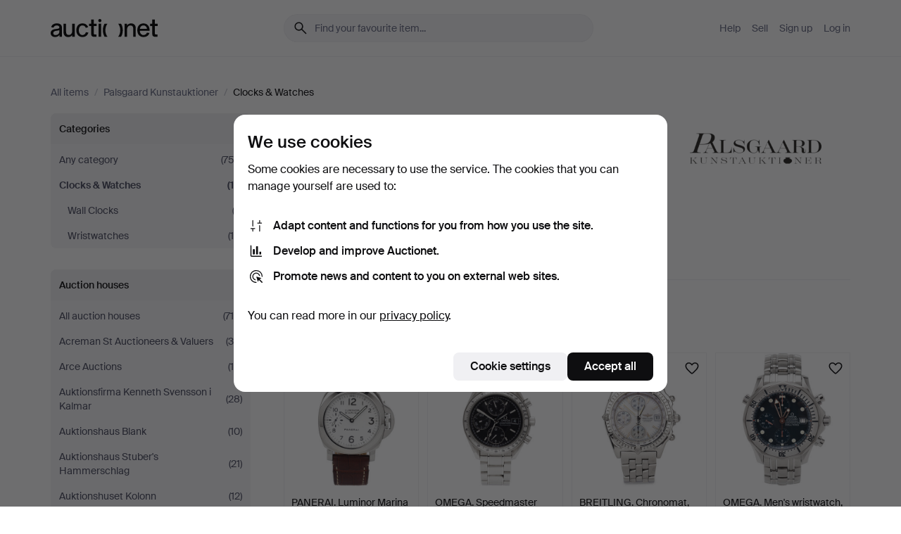

--- FILE ---
content_type: text/html; charset=utf-8
request_url: https://auctionet.com/en/search/31-clocks-watches?company_id=404&order=bid_desc
body_size: 20845
content:
<!DOCTYPE html><html class="env-production" data-controller="product-analytics" lang="en"><head><meta charset="utf-8" /><meta content="92722d262d3e3ff8299af7f5e70d3d89f6a5d716" name="revision" /><meta content="width=device-width, initial-scale=1, viewport-fit=cover" name="viewport" /><meta name="csrf-param" content="authenticity_token" />
<meta name="csrf-token" content="KyGgOKpxOMF3H5-LGVM8tD_hTp3fkltMgrjQmFQjYzbMRBXyxWF8PXWVxqhFOlKMggaUywe7gFCOjpVsWLT6Lg" /><meta content="Auctionet holds online auctions with furniture, design, art and everyday antiques. We unite European auction houses. Bid online today." name="description" /><meta content="Auctionet" property="og:site_name" /><meta content="https://assets.auctionet.com/apple-touch-icon.png" property="og:image" /><meta name="apple-itunes-app" content="app-id=762437955" /><link href="https://auctionet.com/en/search/31-clocks-watches?company_id=404&amp;order=bid_desc" rel="canonical" /><link href="https://auctionet.com/sv/search/31-clocks-watches?company_id=404&amp;order=bid_desc" hreflang="sv" rel="alternate" /><link href="https://auctionet.com/en/search/31-clocks-watches?company_id=404&amp;order=bid_desc" hreflang="en" rel="alternate" /><link href="https://auctionet.com/de/search/31-clocks-watches?company_id=404&amp;order=bid_desc" hreflang="de" rel="alternate" /><link href="https://auctionet.com/es/search/31-clocks-watches?company_id=404&amp;order=bid_desc" hreflang="es" rel="alternate" /><link href="https://auctionet.com/fi/search/31-clocks-watches?company_id=404&amp;order=bid_desc" hreflang="fi" rel="alternate" /><link href="https://auctionet.com/da/search/31-clocks-watches?company_id=404&amp;order=bid_desc" hreflang="da" rel="alternate" /><link rel="stylesheet" href="https://assets.auctionet.com/assets/suisse-505d48d553fe8e29260856637e9959b117641ea8cddf6f14a40d304f7b5e6311.css" /><link rel="stylesheet" href="https://assets.auctionet.com/assets/riccione-3d8813f9cb3bdc85f2aeb0e6875e4a33e03ec13275150d2c55b038fe96a12241.css" /><link href="/favicon.ico" rel="shortcut icon" /><link href="/apple-touch-icon.png" rel="apple-touch-icon" /><link href="https://mastodon.social/@auctionet" rel="me" /><title>Clocks &amp; Watches at Palsgaard Kunstauktioner - Auctionet</title><link rel="stylesheet" href="https://assets.auctionet.com/assets/public_theme_auctionet-6416a870564c0851dc83a67eafb3848ba3a0edf80edf5cfef0eb2d48fbde5af8.css" data-turbo-track="reload" /><script>document.documentElement.classList.add("supports-js");</script><script src="https://js.honeybadger.io/v6.11/honeybadger.min.js"></script><script>window.Auctionet = window.Auctionet || {}
Auctionet.turboDrive = true
Auctionet.env = "production"
Auctionet.timeZone = "Eastern Time (US \u0026 Canada)"
Auctionet.onTouchDevice = false

Auctionet.loginPath = "/en/login"
Auctionet.topicastWebsocketUrl = "wss://topicast.auctionet.com/api/broadcast"
Auctionet.liveBiddingFrontendBaseUrl = "https://live-bidding.auctionet.com"

Auctionet.alert = function(opts) {
  if (Auctionet.env !== "production") {
    console.log("Auctionet.alert called with:")
    console.log(JSON.stringify(opts))
  }
  // NOTE: The apps will display browser alerts and know how to parse this
  //       separator format to display the title and message.
  alert(opts.title + "\n\n" + opts.message);
}
Auctionet.callbacksFromApp = {}
Auctionet.posthogAPIHost = "https://eu.i.posthog.com"
Auctionet.posthogAPIKey = "phc_MSlY1ldl6MfmQLmgw6NrIWiuBiFZUzOw00pfT58klVZ"
Auctionet.googleMapsJSApiKey = "AIzaSyBVrEZjPG5-HQns71ONoSkCLxCYW9U8kuc"</script><script>Auctionet.inAppShell = false
Auctionet.googleTagID = "G-6CPP26E9KE"
Auctionet.googleTagManagerID = "GTM-MZXZSW"
Auctionet.customerioSiteID = "53bb414e6c6ea567c2c2"
Auctionet.pinterestTagID = "2613870643713"
Auctionet.metaPixelID = "2058709570997361"</script><script>// To be used with the meta pixel
Auctionet.facebookEventId = "b38ae94a-8e8d-47e4-95e9-d5204923fca8"</script><script>if (Auctionet.env === "production" && window.Honeybadger) {
  Honeybadger.configure({
    apiKey: "hbp_PySSEmPVWjRn21au5idiu0oyPDewth0k4dgI",
    environment: "production",
    enableUncaught: false,
    enableUnhandledRejection: false,
    endpoint: "https://eu-api.honeybadger.io",
  });

  Honeybadger.setContext({
    user_id: null,
    tags: "Marketplace",
  });

  Honeybadger.beforeNotify((notice) => {
    if ([
      "In 'f.getEntriesByType(\"navigation\")', 'f.getEntriesByType' is undefined", // https://caniuse.com/mdn-api_performance_getentriesbytype
      "Can't find variable: AbortController", "AbortController is not defined", // https://caniuse.com/mdn-api_abortcontroller_abortcontroller
      "Navigator.sendBeacon: Beacon URL file:///", // Ignore errors in locally saved files.
      "Beacon URL /cdn-cgi/rum? must be either http:// or https://.", // Ignore errors in locally saved files.
    ].some((message) => notice.message.includes(message))) {
      return false;
    }

    if ([
      "AppleBot", "Applebot", "applebot" // https://support.apple.com/en-us/HT204683 can not access translations
    ].some((substring) => navigator.userAgent.includes(substring))) {
      return false;
    }

    if (notice.url.startsWith("file:///")) { // Ignore errors in locally saved files.
      return false;
    }

    // Ignore PaymentIQ third-party JS errors in a specific place.
    if (
      notice.stack.includes('node_modules/paymentiq-cashier-bootstrapper/dist/cashier.js') && [
        "Cannot read properties of null (reading 'attributes')",
        "null is not an object (evaluating 'document.querySelector(\".piq-cashier-wrapper\").attributes')"
      ].some((substring) => notice.message.includes(substring))
    ) {
      return false;
    }
  });
}</script><script data-turbo-track="reload" src="https://assets.auctionet.com/translations-59343bffe38a796ed8648cfbd516b4cf3fea4869.js"></script><script src="https://assets.auctionet.com/assets/public-40796c36aad044bfcf2a94eb422a7a5e8a439347ca26fb9fbf734d2fc3b060df.js" data-turbo-track="reload"></script></head><body><header class="site-header hide-in-print test-site-header" data-controller="toggle"><div class="site-header__main"><div class="width-container"><div class="site-header__inner"><div class="site-header__top"><div class="site-header__logo"><a href="/en"><span aria-hidden="true" class="svg"><span class="svg__auctionet-logotype"><svg viewBox="0 0 456 78" fill="#000000" xmlns="http://www.w3.org/2000/svg">
  <path d="M216.304 6.73133C216.304 3.01353 213.29 -0.00011102 209.572 -0.00011102C205.854 -0.00011102 202.841 3.01353 202.841 6.73133C202.841 10.4491 205.854 13.4628 209.572 13.4628C213.29 13.4628 216.304 10.4491 216.304 6.73133Z"/>
  <path d="M37.0516 47.0111C35.2582 48.9192 28.6963 49.8629 22.5733 50.6113C16.7536 51.358 10.9889 54.0962 10.9889 60.3194C10.9889 65.6487 14.621 68.4457 20.4686 68.4457C27.7554 68.4457 37.0516 64.3635 37.0516 53.7375V47.0111ZM37.1607 75.705L37.1624 68.2677C33.4194 74.4584 25.0401 76.9627 18.3948 76.9627C8.40173 76.9627 0 70.6337 0 60.3239C0 48.2766 8.85176 43.9012 23.7062 42.4151C34.3223 41.3331 37.0516 39.4714 37.0516 35.959C37.0516 31.0148 33.8459 27.5753 25.3479 27.5753C19.6251 27.5753 13.988 30.3997 11.9617 36.9531L2.11079 34.6694C4.55462 24.6999 13.8234 18.7554 25.766 18.7554C41.9185 18.7554 47.8294 26.4283 47.8294 35.7474V75.705H37.1607Z"/>
  <path d="M91.8616 68.3691C87.6148 74.5419 81.3692 76.9678 74.5353 76.9678C64.4499 76.9678 54.8145 71.0239 54.8145 56.9538V20.0261H65.5923V53.7017C65.5923 64.1856 69.9074 67.9465 77.9106 67.9465C84.9365 67.9465 91.7558 62.0625 91.7558 50.6377V20.0261H102.534V75.7011L91.8655 75.7084L91.8616 68.3691Z"/>
  <path d="M325.493 27.3917C329.74 21.2189 335.985 18.793 342.819 18.793C352.905 18.793 362.54 24.7369 362.54 38.8071V75.7348H351.762V42.0592C351.762 31.5752 347.447 27.8143 339.444 27.8143C332.418 27.8143 325.599 33.6983 325.599 45.1232V75.7348H314.82V20.0597L325.489 20.0524L325.493 27.3917Z"/>
  <path d="M135.413 68.2478C145.37 68.2478 148.69 60.7311 149.882 56.2598L160.775 57.92C158.646 65.7217 151.795 76.9669 135.413 76.9669C119.541 76.9669 109.102 65.382 109.102 47.8637C109.102 30.3438 119.545 18.76 135.422 18.76C151.598 18.76 157.812 29.8121 159.606 34.6275L149.544 37.9479C148.37 34.6919 145.072 27.4779 135.423 27.4779C126.072 27.4779 120.091 35.2248 120.091 47.8637C120.091 60.5033 126.067 68.249 135.413 68.249V68.2478Z"/>
  <path d="M380.2 42.2794H410.404C409.566 34.5516 404.736 27.5118 395.201 27.5118C385.868 27.5118 381.039 34.5516 380.2 42.2794ZM420.972 59.5328C418.431 67.5539 411.671 77.0017 395.303 77.0017C379.641 77.0017 369.106 65.3155 369.106 47.9944C369.106 30.479 379.237 18.7939 395.202 18.7939C411.369 18.7939 422.733 30.5803 421.298 50.4891H379.994C380.31 60.6378 386.071 68.2827 395.303 68.2827C404.939 68.2827 408.694 62.1602 410.089 58.1799L420.972 59.5328Z"/>
  <path d="M214.96 20.0258L214.96 75.7015H204.183V20.0258H214.96Z"/>
  <path d="M450.074 66.0157C451.276 66.0157 453.805 66.0196 455.38 65.9429V75.6997C454.197 75.805 450.17 75.9108 447.432 75.9108C437.614 75.9108 433.032 73.5722 433.032 63.6748V29.6857H423.846V20.0246H433.032V2.21425H443.81V20.0246H455.999L456 29.6857H443.81V60.2274C443.81 65.4324 445.787 66.0146 450.074 66.0146V66.0157Z"/>
  <path d="M189.726 65.9819C190.928 65.9819 193.456 65.9858 195.032 65.9091V75.6659C193.848 75.7712 189.821 75.877 187.084 75.877C177.265 75.877 172.683 73.5384 172.683 63.641V29.6519H163.498V19.9908H172.683V2.18044H183.461V19.9908H195.651L195.651 29.6519H183.461V60.1936C183.461 65.3986 185.438 65.9807 189.726 65.9807V65.9819Z"/>
  <path d="M241.895 75.7351C242.036 75.7351 242.113 75.575 242.025 75.4658C236.321 68.3722 233.146 58.6317 233.146 47.8981C233.146 37.1634 236.322 27.4228 242.025 20.3292C242.113 20.2195 242.037 20.0594 241.897 20.0594H229.661C224.973 28.2249 222.449 37.8429 222.449 47.8981C222.449 57.9527 224.973 67.5701 229.661 75.7351H241.895Z"/>
  <path d="M287.866 75.7351C287.726 75.7351 287.649 75.575 287.737 75.4658C293.441 68.3722 296.616 58.6317 296.616 47.8981C296.616 37.1634 293.44 27.4228 287.736 20.3292C287.648 20.2195 287.725 20.0594 287.865 20.0594H300.1C304.788 28.2249 307.313 37.8429 307.313 47.8981C307.313 57.9527 304.789 67.5701 300.101 75.7351H287.866Z"/>
</svg></span></span><span class="sr-only test-sr-only">Auctionet.com</span></a></div><div class="site-header__search-top"><form class="site-search test-site-search" data-controller="turbo-get-form site-search" data-site-search-drop-template-value="&lt;div class=&quot;site-header__search__dropdown__option js-site-search-drop-option test-active-search-option test-search-dropdown-option-active current&quot; data-event_id=&quot;&quot; data-name=&quot;Active&quot; data-value=&quot;active&quot;&gt;Search &lt;strong&gt;active&lt;/strong&gt; auctions&lt;/div&gt;&lt;div class=&quot;site-header__search__dropdown__option js-site-search-drop-option test-search-dropdown-option-ended&quot; data-event_id=&quot;&quot; data-name=&quot;Ended&quot; data-value=&quot;ended&quot;&gt;Search &lt;strong&gt;ended&lt;/strong&gt; auctions&lt;/div&gt;" action="/en/search/31-clocks-watches" accept-charset="UTF-8" method="get"><div class="site-search__inner"><input type="hidden" name="event_id" value="" class="test-site-search-hidden-field" data-original-value="" data-site-search-target="eventIdField" /><input type="hidden" name="company_id" value="404" class="test-site-search-hidden-field" data-original-value="404" /><input type="hidden" name="order" value="bid_desc" class="test-site-search-hidden-field" data-original-value="bid_desc" /><input type="hidden" name="is" class="test-site-search-hidden-field" data-original-value="" data-site-search-target="isField" /><span aria-hidden="true" class="material-icon material-icon--name-search site-search__icon"><svg xmlns="http://www.w3.org/2000/svg" viewBox="0 0 20 20"><path d="M15.792 16.688 11.083 12q-.687.542-1.489.802t-1.615.26q-2.146 0-3.646-1.479t-1.5-3.625q0-2.125 1.5-3.635 1.5-1.511 3.646-1.511 2.125 0 3.604 1.5t1.479 3.646q0 .854-.25 1.657-.25.802-.791 1.447l4.708 4.73q.188.187.177.448-.01.26-.198.448-.208.208-.468.208-.261 0-.448-.208Zm-7.813-4.959q1.563 0 2.656-1.104 1.094-1.104 1.094-2.667 0-1.583-1.083-2.698-1.084-1.114-2.667-1.114-1.604 0-2.708 1.114-1.104 1.115-1.104 2.698 0 1.584 1.104 2.677 1.104 1.094 2.708 1.094Z"/></svg></span><input autocapitalize="off" class="form__input--search site-search__query test-search-field" name="q" placeholder="Find your favourite item..." type="search" /><div class="site-search__scope-select-and-submit"><button class="site-search__scope-select test-search-dropdown" data-site-search-target="dropTrigger" type="button">Active<span aria-hidden="true" class="material-icon material-icon--name-unfold_more"><svg xmlns="http://www.w3.org/2000/svg" viewBox="0 0 20 20"><path d="M6.979 6.792q-.208-.209-.208-.459t.208-.458l2.459-2.458q.124-.125.27-.188.146-.062.292-.062t.292.062q.146.063.27.188l2.459 2.458q.208.208.208.458t-.208.459q-.188.187-.438.187t-.458-.187L10 4.667 7.896 6.771q-.208.208-.469.208-.26 0-.448-.187ZM10 16.875q-.146 0-.292-.063-.146-.062-.27-.187l-2.459-2.458q-.208-.209-.208-.459t.208-.437q.188-.209.438-.209t.458.209L10 15.396l2.104-2.125q.208-.209.469-.209.26 0 .448.209.208.187.208.437t-.208.459l-2.459 2.458q-.124.125-.27.187-.146.063-.292.063Z"/></svg></span></button><button class="button button--small site-search__submit" type="submit"><span class="site-search__submit-text">Search</span><span aria-hidden="true" class="material-icon material-icon--name-arrow_forward site-search__submit-icon"><svg xmlns="http://www.w3.org/2000/svg" viewBox="0 0 20 20"><path d="M9.542 15.896q-.23-.229-.23-.469 0-.239.209-.469l4.312-4.291H4.312q-.25 0-.458-.198-.208-.198-.208-.469 0-.271.208-.469.208-.198.458-.198h9.521L9.521 5.062q-.209-.229-.209-.479 0-.25.23-.479.229-.208.458-.208t.458.208l5.313 5.334q.146.124.208.27.063.146.063.292t-.063.292q-.062.146-.208.27l-5.313 5.334q-.229.208-.458.208t-.458-.208Z"/></svg></span></button></div></div></form></div><div class="site-header__nav-top"><nav class="site-nav"><ul class="site-nav__list"><li class="site-nav__item"><a class="site-nav__link" href="/en/help">Help</a></li><li class="site-nav__item"><a class="site-nav__link" href="/en/sell">Sell</a></li><li class="site-nav__item"><a class="site-nav__link" href="/en/signup?go_to=%2Fen%2Fsearch%2F31-clocks-watches%3Fcompany_id%3D404%26order%3Dbid_desc&amp;signup_company_id=404">Sign up</a></li><li class="site-nav__item"><a class="site-nav__link" href="/en/login?go_to=%2Fen%2Fsearch%2F31-clocks-watches%3Fcompany_id%3D404%26order%3Dbid_desc">Log in</a></li></ul></nav></div><div class="site-header__toggle-buttons"><button aria-expanded="false" class="site-header__toggle-menu" data-action="toggle#toggle" data-toggle-id-param="site-header-nav-bottom" data-toggle-target="trigger" id="site-header-toggle-nav-bottom"><span class="site-header__toggle-menu--menu"><span aria-hidden="true" class="material-icon material-icon--name-menu"><svg xmlns="http://www.w3.org/2000/svg" viewBox="0 0 20 20"><path d="M3.375 14.688q-.271 0-.469-.198-.198-.198-.198-.469 0-.25.198-.459.198-.208.469-.208h13.25q.271 0 .469.208.198.209.198.459 0 .271-.198.469-.198.198-.469.198Zm0-4.021q-.271 0-.469-.198-.198-.198-.198-.469 0-.271.198-.469.198-.198.469-.198h13.25q.271 0 .469.198.198.198.198.469 0 .271-.198.469-.198.198-.469.198Zm0-4.021q-.271 0-.469-.208-.198-.209-.198-.459 0-.271.198-.469.198-.198.469-.198h13.25q.271 0 .469.198.198.198.198.469 0 .25-.198.459-.198.208-.469.208Z"/></svg></span></span><span class="site-header__toggle-menu--close"><span aria-hidden="true" class="material-icon material-icon--name-close"><svg xmlns="http://www.w3.org/2000/svg" viewBox="0 0 20 20"><path d="m10 10.938-4.167 4.166q-.187.188-.448.188-.26 0-.468-.209-.209-.208-.209-.468 0-.261.209-.469L9.062 10 4.896 5.833q-.188-.187-.188-.458t.209-.479q.208-.208.468-.208.261 0 .469.208L10 9.062l4.167-4.166q.187-.188.458-.198.271-.01.479.198.208.208.208.469 0 .26-.208.468L10.938 10l4.166 4.167q.188.187.198.448.01.26-.198.468-.208.209-.469.209-.26 0-.468-.209Z"/></svg></span></span></button></div></div><div class="site-header__nav-bottom" data-toggle-hidden="true" data-toggle-target="visibleWhenExpanded" id="site-header-nav-bottom"><nav class="site-nav"><ul class="site-nav__list"><li class="site-nav__item"><a class="site-nav__link" href="/en/help">Help</a></li><li class="site-nav__item"><a class="site-nav__link" href="/en/sell">Sell</a></li><li class="site-nav__item"><a class="site-nav__link" href="/en/signup?go_to=%2Fen%2Fsearch%2F31-clocks-watches%3Fcompany_id%3D404%26order%3Dbid_desc&amp;signup_company_id=404">Sign up</a></li><li class="site-nav__item"><a class="site-nav__link" href="/en/login?go_to=%2Fen%2Fsearch%2F31-clocks-watches%3Fcompany_id%3D404%26order%3Dbid_desc">Log in</a></li></ul></nav></div><div class="site-header__search-bottom" data-toggle-hidden="false" data-toggle-target="" id="site-header-search-bottom"><form class="site-search test-site-search" data-controller="turbo-get-form site-search" data-site-search-drop-template-value="&lt;div class=&quot;site-header__search__dropdown__option js-site-search-drop-option test-active-search-option test-search-dropdown-option-active current&quot; data-event_id=&quot;&quot; data-name=&quot;Active&quot; data-value=&quot;active&quot;&gt;Search &lt;strong&gt;active&lt;/strong&gt; auctions&lt;/div&gt;&lt;div class=&quot;site-header__search__dropdown__option js-site-search-drop-option test-search-dropdown-option-ended&quot; data-event_id=&quot;&quot; data-name=&quot;Ended&quot; data-value=&quot;ended&quot;&gt;Search &lt;strong&gt;ended&lt;/strong&gt; auctions&lt;/div&gt;" action="/en/search/31-clocks-watches" accept-charset="UTF-8" method="get"><div class="site-search__inner"><input type="hidden" name="event_id" value="" class="test-site-search-hidden-field" data-original-value="" data-site-search-target="eventIdField" /><input type="hidden" name="company_id" value="404" class="test-site-search-hidden-field" data-original-value="404" /><input type="hidden" name="order" value="bid_desc" class="test-site-search-hidden-field" data-original-value="bid_desc" /><input type="hidden" name="is" class="test-site-search-hidden-field" data-original-value="" data-site-search-target="isField" /><span aria-hidden="true" class="material-icon material-icon--name-search site-search__icon"><svg xmlns="http://www.w3.org/2000/svg" viewBox="0 0 20 20"><path d="M15.792 16.688 11.083 12q-.687.542-1.489.802t-1.615.26q-2.146 0-3.646-1.479t-1.5-3.625q0-2.125 1.5-3.635 1.5-1.511 3.646-1.511 2.125 0 3.604 1.5t1.479 3.646q0 .854-.25 1.657-.25.802-.791 1.447l4.708 4.73q.188.187.177.448-.01.26-.198.448-.208.208-.468.208-.261 0-.448-.208Zm-7.813-4.959q1.563 0 2.656-1.104 1.094-1.104 1.094-2.667 0-1.583-1.083-2.698-1.084-1.114-2.667-1.114-1.604 0-2.708 1.114-1.104 1.115-1.104 2.698 0 1.584 1.104 2.677 1.104 1.094 2.708 1.094Z"/></svg></span><input autocapitalize="off" class="form__input--search site-search__query test-search-field" name="q" placeholder="Find your favourite item..." type="search" /><div class="site-search__scope-select-and-submit"><button class="site-search__scope-select test-search-dropdown" data-site-search-target="dropTrigger" type="button">Active<span aria-hidden="true" class="material-icon material-icon--name-unfold_more"><svg xmlns="http://www.w3.org/2000/svg" viewBox="0 0 20 20"><path d="M6.979 6.792q-.208-.209-.208-.459t.208-.458l2.459-2.458q.124-.125.27-.188.146-.062.292-.062t.292.062q.146.063.27.188l2.459 2.458q.208.208.208.458t-.208.459q-.188.187-.438.187t-.458-.187L10 4.667 7.896 6.771q-.208.208-.469.208-.26 0-.448-.187ZM10 16.875q-.146 0-.292-.063-.146-.062-.27-.187l-2.459-2.458q-.208-.209-.208-.459t.208-.437q.188-.209.438-.209t.458.209L10 15.396l2.104-2.125q.208-.209.469-.209.26 0 .448.209.208.187.208.437t-.208.459l-2.459 2.458q-.124.125-.27.187-.146.063-.292.063Z"/></svg></span></button><button class="button button--small site-search__submit" type="submit"><span class="site-search__submit-text">Search</span><span aria-hidden="true" class="material-icon material-icon--name-arrow_forward site-search__submit-icon"><svg xmlns="http://www.w3.org/2000/svg" viewBox="0 0 20 20"><path d="M9.542 15.896q-.23-.229-.23-.469 0-.239.209-.469l4.312-4.291H4.312q-.25 0-.458-.198-.208-.198-.208-.469 0-.271.208-.469.208-.198.458-.198h9.521L9.521 5.062q-.209-.229-.209-.479 0-.25.23-.479.229-.208.458-.208t.458.208l5.313 5.334q.146.124.208.27.063.146.063.292t-.063.292q-.062.146-.208.27l-5.313 5.334q-.229.208-.458.208t-.458-.208Z"/></svg></span></button></div></div></form></div></div></div></div></header><div class="site-content"><div class="width-container"><noscript><div class="message message--centered message--outside-content-box message--alert test-message-alert "><span aria-hidden="true" class="material-icon material-icon--name-warning material-icon--yellow vertical-align-middle "><svg xmlns="http://www.w3.org/2000/svg" viewBox="0 0 20 20"><path d="M10.021 10.458Zm-7.083 6.625q-.459 0-.698-.395-.24-.396-.011-.792L9.312 3.688q.25-.396.688-.396.438 0 .688.396l7.083 12.208q.229.396-.011.792-.239.395-.698.395Zm7.083-8.562q-.271 0-.469.198-.198.198-.198.469v2.75q0 .25.198.458.198.208.469.208.271 0 .469-.208.198-.208.198-.458v-2.75q0-.271-.198-.469-.198-.198-.469-.198Zm0 6.312q.291 0 .5-.208.208-.208.208-.5 0-.292-.208-.5-.209-.208-.5-.208-.292 0-.5.208-.209.208-.209.5 0 .292.209.5.208.208.5.208Zm-6.167.917h12.292L10 5.167Z"/></svg></span> Hello! You have JavaScript turned off. The site will not work properly without it.</div></noscript><ul class="breadcrumbs hide-in-print test-breadcrumbs breadcrumbs--unimportant" itemscope="" itemtype="http://schema.org/BreadcrumbList"><li itemprop="itemListElement" itemscope="itemscope" itemtype="http://schema.org/ListItem"><a itemprop="item" href="/en/search"><span itemprop="name">All items</span></a><meta content="1" itemprop="position" /></li><li><span class="divider"> / </span></li><li itemprop="itemListElement" itemscope="itemscope" itemtype="http://schema.org/ListItem"><a itemprop="item" href="/en/search?company_id=404"><span itemprop="name">Palsgaard Kunstauktioner</span></a><meta content="2" itemprop="position" /></li><li><span class="divider"> / </span></li><li class="active" itemprop="itemListElement" itemscope="itemscope" itemtype="http://schema.org/ListItem"><span><span itemprop="name">Clocks &amp; Watches</span></span><meta content="3" itemprop="position" /></li></ul><div class="site-content__inner site-content__inner--marginless-on-small-displays"><h1 class="sr-only">Clocks &amp; Watches at Palsgaard Kunstauktioner</h1><script>(function() {
  var path = "/en/my/saved_searches?category_id=31-clocks-watches\u0026company_id=404\u0026order=bid_desc\u0026toggle=true"
  var addErrorMessage = "Could not save search. Please try again."
  var removeErrorMessage = "Could not remove saved search. Please try again."

  Auctionet.callbacksFromApp.saveSearch = function() {
    if (!Auctionet.isBuyerLoggedIn) {
      Auctionet.postMessageToApp({ action: "undoTogglingSaveSearch" });
      Auctionet.showLoginThatPerformsAction("save");
      return;
    }

    $.ajax({ url: path, method: "post", error: function() {
      Auctionet.postMessageToApp({ action: "errorTogglingSaveSearch", params: { message: addErrorMessage } });
    }});
  };

  Auctionet.callbacksFromApp.unsaveSearch = function() {
    $.ajax({ url: path, method: "delete", error: function() {
      Auctionet.postMessageToApp({ action: "errorTogglingSaveSearch", params: { message: removeErrorMessage } });
    }});

    // If you go from the list of saved searches to a saved search, then un-save it and then go back, that list should update.
    Turbo.clearCache();
  };
})();</script><div data-controller="toggle-class" data-toggle-class-toggle-class-value="search-page__filters--visible-on-small-displays"><a class="search-page__filter-toggle site-content__inner--marginless-on-small-displays__padded-away-from-margin" data-action="toggle-class#toggle" href="#"><span aria-hidden="true" class="material-icon material-icon--name-filter_alt vertical-align-middle"><svg xmlns="http://www.w3.org/2000/svg" viewBox="0 0 20 20"><path d="M11.25 10.688v4.833q0 .312-.208.521-.209.208-.521.208H9.479q-.312 0-.521-.208-.208-.209-.208-.521v-4.833L4.083 4.771q-.229-.333-.062-.677.167-.344.562-.344h10.834q.395 0 .562.344.167.344-.062.677ZM10 10.125l3.958-5.042H6.042Zm0 0Z"/></svg></span> <span class="hide-in-apps">Filter</span><span class="only-show-in-apps">Filter and sort</span></a><div class="menu-box-container"><div class="menu-box-container__filters search-page__filters test-facets" data-toggle-class-target="target"><nav class="menu-box" data-controller="toggle-class" data-toggle-class-target="target" data-toggle-class-toggle-class-value="is-expanded"><h2 class="menu-box__header" data-action="click-&gt;toggle-class#toggle">Categories<span aria-hidden="true" class="material-icon material-icon--name-expand_more box-toggle"><svg xmlns="http://www.w3.org/2000/svg" viewBox="0 0 20 20"><path d="M10 12.208q-.146 0-.292-.052t-.27-.198L5.75 8.292q-.188-.209-.177-.49.01-.281.198-.469.229-.208.479-.198.25.011.458.198L10 10.646l3.312-3.292q.188-.208.438-.208t.479.208q.209.208.209.479t-.209.459l-3.667 3.666q-.124.146-.27.198-.146.052-.292.052Z"/></svg></span></h2><ul class="menu-box__items"><li class="menu-box__item menu-box__item--all"><a class="menu-box__link" href="/en/search?company_id=404&amp;order=bid_desc"><span class="menu-box__link__text">Any category</span> <span class="menu-box__link__count">(752)</span></a></li><li class="menu-box__item is-active"><a class="menu-box__link" href="/en/search/31-clocks-watches?company_id=404&amp;order=bid_desc"><span class="menu-box__link__text">Clocks &amp; Watches</span> <span class="menu-box__link__count">(12)</span></a><ul class="menu-box__children"><li class="menu-box__item"><a class="menu-box__link" href="/en/search/127-wall-clocks?company_id=404&amp;order=bid_desc"><span class="menu-box__link__text">Wall Clocks</span> <span class="menu-box__link__count">(2)</span></a></li><li class="menu-box__item"><a class="menu-box__link" href="/en/search/15-wristwatches?company_id=404&amp;order=bid_desc"><span class="menu-box__link__text">Wristwatches</span> <span class="menu-box__link__count">(10)</span></a></li></ul></li></ul></nav><nav class="menu-box test-search-companies-box" data-controller="toggle-class" data-toggle-class-target="target" data-toggle-class-toggle-class-value="is-expanded"><h2 class="menu-box__header" data-action="click-&gt;toggle-class#toggle">Auction houses<span aria-hidden="true" class="material-icon material-icon--name-expand_more box-toggle"><svg xmlns="http://www.w3.org/2000/svg" viewBox="0 0 20 20"><path d="M10 12.208q-.146 0-.292-.052t-.27-.198L5.75 8.292q-.188-.209-.177-.49.01-.281.198-.469.229-.208.479-.198.25.011.458.198L10 10.646l3.312-3.292q.188-.208.438-.208t.479.208q.209.208.209.479t-.209.459l-3.667 3.666q-.124.146-.27.198-.146.052-.292.052Z"/></svg></span></h2><ul class="menu-box__items"><li class="menu-box__item menu-box__item--all"><a class="menu-box__link" href="/en/search/31-clocks-watches?order=bid_desc"><span class="menu-box__link__text">All auction houses</span> <span class="menu-box__link__count">(719)</span></a></li><li class="menu-box__item"><a class="menu-box__link" href="/en/search/31-clocks-watches?company_id=414&amp;order=bid_desc"><span class="menu-box__link__text">Acreman St Auctioneers &amp; Valuers</span> <span class="menu-box__link__count">(39)</span></a></li><li class="menu-box__item"><a class="menu-box__link" href="/en/search/31-clocks-watches?company_id=491&amp;order=bid_desc"><span class="menu-box__link__text">Arce Auctions</span> <span class="menu-box__link__count">(10)</span></a></li><li class="menu-box__item"><a class="menu-box__link" href="/en/search/31-clocks-watches?company_id=398&amp;order=bid_desc"><span class="menu-box__link__text">Auktionsfirma Kenneth Svensson i Kalmar</span> <span class="menu-box__link__count">(28)</span></a></li><li class="menu-box__item"><a class="menu-box__link" href="/en/search/31-clocks-watches?company_id=90&amp;order=bid_desc"><span class="menu-box__link__text">Auktionshaus Blank</span> <span class="menu-box__link__count">(10)</span></a></li><li class="menu-box__item"><a class="menu-box__link" href="/en/search/31-clocks-watches?company_id=408&amp;order=bid_desc"><span class="menu-box__link__text">Auktionshaus Stuber&#39;s Hammerschlag</span> <span class="menu-box__link__count">(21)</span></a></li><li class="menu-box__item"><a class="menu-box__link" href="/en/search/31-clocks-watches?company_id=1&amp;order=bid_desc"><span class="menu-box__link__text">Auktionshuset Kolonn</span> <span class="menu-box__link__count">(12)</span></a></li><li class="menu-box__item"><a class="menu-box__link" href="/en/search/31-clocks-watches?company_id=407&amp;order=bid_desc"><span class="menu-box__link__text">Auktionshuset STO Bohuslän</span> <span class="menu-box__link__count">(3)</span></a></li><li class="menu-box__item"><a class="menu-box__link" href="/en/search/31-clocks-watches?company_id=46&amp;order=bid_desc"><span class="menu-box__link__text">Auktionshuset Thelin &amp; Johansson</span> <span class="menu-box__link__count">(7)</span></a></li><li class="menu-box__item"><a class="menu-box__link" href="/en/search/31-clocks-watches?company_id=411&amp;order=bid_desc"><span class="menu-box__link__text">Auktionshuset Thörner &amp; Ek</span> <span class="menu-box__link__count">(5)</span></a></li><li class="menu-box__item"><a class="menu-box__link" href="/en/search/31-clocks-watches?company_id=487&amp;order=bid_desc"><span class="menu-box__link__text">Auktionskammaren Sydost Kalmar</span> <span class="menu-box__link__count">(5)</span></a></li><li class="menu-box__item"><a class="menu-box__link" href="/en/search/31-clocks-watches?company_id=324&amp;order=bid_desc"><span class="menu-box__link__text">Auktionsmagasinet Vänersborg</span> <span class="menu-box__link__count">(5)</span></a></li><li class="menu-box__item"><a class="menu-box__link" href="/en/search/31-clocks-watches?company_id=6&amp;order=bid_desc"><span class="menu-box__link__text">Auktionsverket Engelholm</span> <span class="menu-box__link__count">(1)</span></a></li><li class="menu-box__item"><a class="menu-box__link" href="/en/search/31-clocks-watches?company_id=223&amp;order=bid_desc"><span class="menu-box__link__text">Balclis</span> <span class="menu-box__link__count">(14)</span></a></li><li class="menu-box__item"><a class="menu-box__link" href="/en/search/31-clocks-watches?company_id=248&amp;order=bid_desc"><span class="menu-box__link__text">Barcelona Auctions</span> <span class="menu-box__link__count">(5)</span></a></li><li class="menu-box__item"><a class="menu-box__link" href="/en/search/31-clocks-watches?company_id=365&amp;order=bid_desc"><span class="menu-box__link__text">Bishop &amp; Miller</span> <span class="menu-box__link__count">(6)</span></a></li><li class="menu-box__item"><a class="menu-box__link" href="/en/search/31-clocks-watches?company_id=323&amp;order=bid_desc"><span class="menu-box__link__text">Björnssons Auktionskammare</span> <span class="menu-box__link__count">(13)</span></a></li><li class="menu-box__item"><a class="menu-box__link" href="/en/search/31-clocks-watches?company_id=325&amp;order=bid_desc"><span class="menu-box__link__text">Borås Auktionshall</span> <span class="menu-box__link__count">(1)</span></a></li><li class="menu-box__item"><a class="menu-box__link" href="/en/search/31-clocks-watches?company_id=320&amp;order=bid_desc"><span class="menu-box__link__text">Chalkwell Auctions</span> <span class="menu-box__link__count">(16)</span></a></li><li class="menu-box__item"><a class="menu-box__link" href="/en/search/31-clocks-watches?company_id=112&amp;order=bid_desc"><span class="menu-box__link__text">Crafoord Auktioner Lund</span> <span class="menu-box__link__count">(11)</span></a></li><li class="menu-box__item"><a class="menu-box__link" href="/en/search/31-clocks-watches?company_id=283&amp;order=bid_desc"><span class="menu-box__link__text">Crafoord Auktioner Malmö</span> <span class="menu-box__link__count">(10)</span></a></li><li class="menu-box__item"><a class="menu-box__link" href="/en/search/31-clocks-watches?company_id=232&amp;order=bid_desc"><span class="menu-box__link__text">Crafoord Auktioner Stockholm</span> <span class="menu-box__link__count">(7)</span></a></li><li class="menu-box__item"><a class="menu-box__link" href="/en/search/31-clocks-watches?company_id=189&amp;order=bid_desc"><span class="menu-box__link__text">Ekenbergs</span> <span class="menu-box__link__count">(15)</span></a></li><li class="menu-box__item"><a class="menu-box__link" href="/en/search/31-clocks-watches?company_id=405&amp;order=bid_desc"><span class="menu-box__link__text">Formstad Auktioner</span> <span class="menu-box__link__count">(3)</span></a></li><li class="menu-box__item"><a class="menu-box__link" href="/en/search/31-clocks-watches?company_id=4&amp;order=bid_desc"><span class="menu-box__link__text">Garpenhus Auktioner</span> <span class="menu-box__link__count">(6)</span></a></li><li class="menu-box__item"><a class="menu-box__link" href="/en/search/31-clocks-watches?company_id=447&amp;order=bid_desc"><span class="menu-box__link__text">Gomér &amp; Andersson Jönköping</span> <span class="menu-box__link__count">(5)</span></a></li><li class="menu-box__item"><a class="menu-box__link" href="/en/search/31-clocks-watches?company_id=9&amp;order=bid_desc"><span class="menu-box__link__text">Gomér &amp; Andersson Linköping</span> <span class="menu-box__link__count">(22)</span></a></li><li class="menu-box__item"><a class="menu-box__link" href="/en/search/31-clocks-watches?company_id=95&amp;order=bid_desc"><span class="menu-box__link__text">Gomér &amp; Andersson Norrköping</span> <span class="menu-box__link__count">(9)</span></a></li><li class="menu-box__item"><a class="menu-box__link" href="/en/search/31-clocks-watches?company_id=234&amp;order=bid_desc"><span class="menu-box__link__text">Gomér &amp; Andersson Nyköping</span> <span class="menu-box__link__count">(5)</span></a></li><li class="menu-box__item"><a class="menu-box__link" href="/en/search/31-clocks-watches?company_id=10&amp;order=bid_desc"><span class="menu-box__link__text">Göteborgs Auktionsverk</span> <span class="menu-box__link__count">(19)</span></a></li><li class="menu-box__item"><a class="menu-box__link" href="/en/search/31-clocks-watches?company_id=231&amp;order=bid_desc"><span class="menu-box__link__text">Halmstads Auktionskammare</span> <span class="menu-box__link__count">(6)</span></a></li><li class="menu-box__item"><a class="menu-box__link" href="/en/search/31-clocks-watches?company_id=326&amp;order=bid_desc"><span class="menu-box__link__text">Handelslagret Auktionsservice</span> <span class="menu-box__link__count">(13)</span></a></li><li class="menu-box__item"><a class="menu-box__link" href="/en/search/31-clocks-watches?company_id=11&amp;order=bid_desc"><span class="menu-box__link__text">Helsingborgs Auktionskammare</span> <span class="menu-box__link__count">(76)</span></a></li><li class="menu-box__item"><a class="menu-box__link" href="/en/search/31-clocks-watches?company_id=227&amp;order=bid_desc"><span class="menu-box__link__text">Hälsinglands Auktionsverk</span> <span class="menu-box__link__count">(65)</span></a></li><li class="menu-box__item"><a class="menu-box__link" href="/en/search/31-clocks-watches?company_id=152&amp;order=bid_desc"><span class="menu-box__link__text">Höganäs Auktionsverk</span> <span class="menu-box__link__count">(6)</span></a></li><li class="menu-box__item"><a class="menu-box__link" href="/en/search/31-clocks-watches?company_id=224&amp;order=bid_desc"><span class="menu-box__link__text">Höörs Auktionshall</span> <span class="menu-box__link__count">(2)</span></a></li><li class="menu-box__item"><a class="menu-box__link" href="/en/search/31-clocks-watches?company_id=243&amp;order=bid_desc"><span class="menu-box__link__text">Karlstad Hammarö Auktionsverk</span> <span class="menu-box__link__count">(12)</span></a></li><li class="menu-box__item"><a class="menu-box__link" href="/en/search/31-clocks-watches?company_id=222&amp;order=bid_desc"><span class="menu-box__link__text">Kunst- und Auktionshaus Kleinhenz</span> <span class="menu-box__link__count">(29)</span></a></li><li class="menu-box__item"><a class="menu-box__link" href="/en/search/31-clocks-watches?company_id=225&amp;order=bid_desc"><span class="menu-box__link__text">Laholms Auktionskammare</span> <span class="menu-box__link__count">(2)</span></a></li><li class="menu-box__item"><a class="menu-box__link" href="/en/search/31-clocks-watches?company_id=319&amp;order=bid_desc"><span class="menu-box__link__text">Lawrences Auctioneers</span> <span class="menu-box__link__count">(11)</span></a></li><li class="menu-box__item"><a class="menu-box__link" href="/en/search/31-clocks-watches?company_id=322&amp;order=bid_desc"><span class="menu-box__link__text">Limhamns Auktionsbyrå</span> <span class="menu-box__link__count">(22)</span></a></li><li class="menu-box__item"><a class="menu-box__link" href="/en/search/31-clocks-watches?company_id=490&amp;order=bid_desc"><span class="menu-box__link__text">Lots Road Auctions</span> <span class="menu-box__link__count">(1)</span></a></li><li class="menu-box__item"><a class="menu-box__link" href="/en/search/31-clocks-watches?company_id=524&amp;order=bid_desc"><span class="menu-box__link__text">Markus Auktioner</span> <span class="menu-box__link__count">(14)</span></a></li><li class="menu-box__item"><a class="menu-box__link" href="/en/search/31-clocks-watches?company_id=187&amp;order=bid_desc"><span class="menu-box__link__text">Norrlands Auktionsverk</span> <span class="menu-box__link__count">(7)</span></a></li><li class="menu-box__item is-active"><a class="menu-box__link" href="/en/search/31-clocks-watches?company_id=404&amp;order=bid_desc"><span class="menu-box__link__text">Palsgaard Kunstauktioner</span> <span class="menu-box__link__count">(12)</span></a></li><li class="menu-box__item"><a class="menu-box__link" href="/en/search/31-clocks-watches?company_id=81&amp;order=bid_desc"><span class="menu-box__link__text">RA Auktionsverket Norrköping</span> <span class="menu-box__link__count">(24)</span></a></li><li class="menu-box__item"><a class="menu-box__link" href="/en/search/31-clocks-watches?company_id=321&amp;order=bid_desc"><span class="menu-box__link__text">Roslagens Auktionsverk</span> <span class="menu-box__link__count">(9)</span></a></li><li class="menu-box__item"><a class="menu-box__link" href="/en/search/31-clocks-watches?company_id=100&amp;order=bid_desc"><span class="menu-box__link__text">Rumsey’s Auctioneers</span> <span class="menu-box__link__count">(1)</span></a></li><li class="menu-box__item"><a class="menu-box__link" href="/en/search/31-clocks-watches?company_id=412&amp;order=bid_desc"><span class="menu-box__link__text">Skånes Auktionsverk</span> <span class="menu-box__link__count">(7)</span></a></li><li class="menu-box__item"><a class="menu-box__link" href="/en/search/31-clocks-watches?company_id=48&amp;order=bid_desc"><span class="menu-box__link__text">Stadsauktion Sundsvall</span> <span class="menu-box__link__count">(5)</span></a></li><li class="menu-box__item"><a class="menu-box__link" href="/en/search/31-clocks-watches?company_id=236&amp;order=bid_desc"><span class="menu-box__link__text">Stockholms Auktionsverk Düsseldorf/Neuss</span> <span class="menu-box__link__count">(7)</span></a></li><li class="menu-box__item"><a class="menu-box__link" href="/en/search/31-clocks-watches?company_id=245&amp;order=bid_desc"><span class="menu-box__link__text">Stockholms Auktionsverk Göteborg</span> <span class="menu-box__link__count">(6)</span></a></li><li class="menu-box__item"><a class="menu-box__link" href="/en/search/31-clocks-watches?company_id=244&amp;order=bid_desc"><span class="menu-box__link__text">Stockholms Auktionsverk Hamburg</span> <span class="menu-box__link__count">(7)</span></a></li><li class="menu-box__item"><a class="menu-box__link" href="/en/search/31-clocks-watches?company_id=241&amp;order=bid_desc"><span class="menu-box__link__text">Stockholms Auktionsverk Helsingborg</span> <span class="menu-box__link__count">(5)</span></a></li><li class="menu-box__item"><a class="menu-box__link" href="/en/search/31-clocks-watches?company_id=242&amp;order=bid_desc"><span class="menu-box__link__text">Stockholms Auktionsverk Helsinki</span> <span class="menu-box__link__count">(3)</span></a></li><li class="menu-box__item"><a class="menu-box__link" href="/en/search/31-clocks-watches?company_id=237&amp;order=bid_desc"><span class="menu-box__link__text">Stockholms Auktionsverk Köln</span> <span class="menu-box__link__count">(3)</span></a></li><li class="menu-box__item"><a class="menu-box__link" href="/en/search/31-clocks-watches?company_id=239&amp;order=bid_desc"><span class="menu-box__link__text">Stockholms Auktionsverk Magasin 5</span> <span class="menu-box__link__count">(18)</span></a></li><li class="menu-box__item"><a class="menu-box__link" href="/en/search/31-clocks-watches?company_id=240&amp;order=bid_desc"><span class="menu-box__link__text">Stockholms Auktionsverk Sickla</span> <span class="menu-box__link__count">(4)</span></a></li><li class="menu-box__item"><a class="menu-box__link" href="/en/search/31-clocks-watches?company_id=99&amp;order=bid_desc"><span class="menu-box__link__text">Södermanlands Auktionsverk</span> <span class="menu-box__link__count">(4)</span></a></li><li class="menu-box__item"><a class="menu-box__link" href="/en/search/31-clocks-watches?company_id=450&amp;order=bid_desc"><span class="menu-box__link__text">TOKA Auktionshus</span> <span class="menu-box__link__count">(4)</span></a></li><li class="menu-box__item"><a class="menu-box__link" href="/en/search/31-clocks-watches?company_id=230&amp;order=bid_desc"><span class="menu-box__link__text">Tisas</span> <span class="menu-box__link__count">(2)</span></a></li><li class="menu-box__item"><a class="menu-box__link" href="/en/search/31-clocks-watches?company_id=567&amp;order=bid_desc"><span class="menu-box__link__text">Uppsala Auktionskammare</span> <span class="menu-box__link__count">(1)</span></a></li><li class="menu-box__item"><a class="menu-box__link" href="/en/search/31-clocks-watches?company_id=72&amp;order=bid_desc"><span class="menu-box__link__text">Växjö Auktionskammare</span> <span class="menu-box__link__count">(6)</span></a></li><li class="menu-box__item"><a class="menu-box__link" href="/en/search/31-clocks-watches?company_id=526&amp;order=bid_desc"><span class="menu-box__link__text">Woxholt Auktioner</span> <span class="menu-box__link__count">(1)</span></a></li><li class="menu-box__item"><a class="menu-box__link" href="/en/search/31-clocks-watches?company_id=562&amp;order=bid_desc"><span class="menu-box__link__text">Young&#39;s Auctions</span> <span class="menu-box__link__count">(5)</span></a></li><li class="menu-box__item"><a class="menu-box__link" href="/en/search/31-clocks-watches?company_id=413&amp;order=bid_desc"><span class="menu-box__link__text">Örebro Stadsauktioner</span> <span class="menu-box__link__count">(6)</span></a></li></ul></nav><div class="only-show-in-apps"><form class="search-page__sort-container form form--no-margin" data-controller="turbo-get-form" action="/en/search/31-clocks-watches" accept-charset="UTF-8" method="get"><input type="hidden" name="company_id" value="404" /><label class="search-page__sort-and-pagination__sort-label search-page__sort-container__label" for="order">Sort by</label> <select name="order" id="order" class="search-page__sort-container__select" data-controller="auto-submit-on-change"><option value="bids_count_asc">Fewest bids</option>
<option value="bids_count_desc">Most bids</option>
<option value="bid_asc">Lowest bid</option>
<option selected="selected" value="bid_desc">Highest bid</option>
<option value="bid_on">Last bid on</option>
<option value="end_asc_active">Ending soonest</option>
<option value="estimate_asc">Lowest estimate</option>
<option value="estimate_desc">Highest estimate</option>
<option value="recent">Recently added</option></select></form></div></div><div class="menu-box-container__main"><div class="search-page__default-header"><div class="header-and-logo hide-in-apps site-content__inner--marginless-on-small-displays__padded-away-from-margin"><div class="header-and-logo__header"><div class="header-and-logo__heading linebreak-words test-search-header-text">Clocks &amp; Watches at Palsgaard Kunstauktioner</div></div><div class="header-and-logo__logo"><a href="/en/palsgaard"><img alt="Palsgaard Kunstauktioner" src="https://images.auctionet.com/uploads/mini_auction_company_5d80ca974e.png" /></a></div></div><p class="site-content__inner--marginless-on-small-displays__padded-away-from-margin"><a data-is-saved-class="button--secondary is-saved" data-signup-action="save" title="We&#39;ll send an email when new items are published." class="button button--small save-search-toggle js-save-search-toggle-link js-tooltip-below" data-remote="true" rel="nofollow" data-method="post" href="/en/my/saved_searches?category_id=31-clocks-watches&amp;company_id=404&amp;order=bid_desc&amp;toggle=true"><span aria-hidden="true" class="material-icon material-icon--name-bookmark button__icon"><svg xmlns="http://www.w3.org/2000/svg" viewBox="0 0 20 20"><path d="M5.917 14.812 10 13.083l4.083 1.729V4.5q0-.083-.083-.167-.083-.083-.167-.083H6.167q-.084 0-.167.083-.083.084-.083.167Zm-.209 1.584q-.396.187-.76-.052-.365-.24-.365-.677V4.5q0-.667.459-1.125.458-.458 1.125-.458h7.666q.667 0 1.125.458.459.458.459 1.125v11.167q0 .437-.365.677-.364.239-.76.052L10 14.521ZM5.917 4.25h8.166H10Z"/></svg></span><span class="save-search-toggle__saved">Unsubscribe from search</span><span class="save-search-toggle__unsaved">Subscribe to this search</span></a></p></div><div class="tabs tabs--big"><ul class="tabs__list"><li class="tabs__list__tab tabs__list__tab--active"><a href="/en/search/31-clocks-watches?company_id=404&amp;order=bid_desc">Active auctions <span class="tabs__show-on-small-displays">(12)</span><div class="tabs__list__tab__subtext tabs__hide-on-small-displays">12 items</div></a></li><li class="tabs__list__tab"><a class="test-ended-auctions-link" href="/en/search/31-clocks-watches?company_id=404&amp;is=ended&amp;order=bid_desc">Ended auctions <div class="tabs__list__tab__subtext tabs__hide-on-small-displays">Our archive with over 4 100 000 items</div></a></li></ul></div><h2 class="sr-only">Active auctions</h2><div id="results"><div class="test-search-results"><div class="search-page__sort-and-pagination hide-in-apps"><div class="search-page__sort-and-pagination__sort test-search-sort"><form class="search-page__sort-container form form--no-margin" data-controller="turbo-get-form" action="/en/search/31-clocks-watches" accept-charset="UTF-8" method="get"><input type="hidden" name="company_id" value="404" /><label class="search-page__sort-and-pagination__sort-label search-page__sort-container__label" for="order">Sort by</label> <select name="order" id="order" class="search-page__sort-container__select" data-controller="auto-submit-on-change"><option value="bids_count_asc">Fewest bids</option>
<option value="bids_count_desc">Most bids</option>
<option value="bid_asc">Lowest bid</option>
<option selected="selected" value="bid_desc">Highest bid</option>
<option value="bid_on">Last bid on</option>
<option value="end_asc_active">Ending soonest</option>
<option value="estimate_asc">Lowest estimate</option>
<option value="estimate_desc">Highest estimate</option>
<option value="recent">Recently added</option></select></form></div></div><div data-react-class="ErrorBoundary" data-react-props="{&quot;items&quot;:[{&quot;id&quot;:4826420,&quot;shortTitle&quot;:&quot;PANERAI. Luminor Marina Men\u0026#39;s Wrist Watch …&quot;,&quot;longTitle&quot;:&quot;4826420. PANERAI. Luminor Marina Men&#39;s Wrist Watch PAM00113.&quot;,&quot;highlighted&quot;:false,&quot;catalogNumber&quot;:null,&quot;eventTitle&quot;:null,&quot;auctionId&quot;:8609473,&quot;estimate&quot;:30000,&quot;currency&quot;:&quot;DKK&quot;,&quot;showAuctionEndTime&quot;:true,&quot;auctionEndsAtTitle&quot;:&quot;Wednesday 28 January 2026 at 15:41&quot;,&quot;auctionEndTime&quot;:&quot;6 days&quot;,&quot;auctionIsEnded&quot;:false,&quot;url&quot;:&quot;/en/4826420-panerai-luminor-marina-men-s-wrist-watch-pam00113&quot;,&quot;mainImageUrl&quot;:&quot;https://images.auctionet.com/thumbs/medium_item_4826420_bf14519a78.jpg&quot;,&quot;imageUrls&quot;:[&quot;https://images.auctionet.com/thumbs/medium_item_4826420_bf14519a78.jpg&quot;,&quot;https://images.auctionet.com/thumbs/medium_item_4826420_442dd5b8bd.jpg&quot;,&quot;https://images.auctionet.com/thumbs/medium_item_4826420_e3617a2bf7.jpg&quot;,&quot;https://images.auctionet.com/thumbs/medium_item_4826420_87cf3b95f9.jpg&quot;,&quot;https://images.auctionet.com/thumbs/medium_item_4826420_b031dbfdcd.jpg&quot;,&quot;https://images.auctionet.com/thumbs/medium_item_4826420_8a2cf405c8.jpg&quot;,&quot;https://images.auctionet.com/thumbs/medium_item_4826420_fe471a1635.jpg&quot;],&quot;amountLabel&quot;:&quot;16 bids&quot;,&quot;amountValue&quot;:&quot;2,812 EUR&quot;,&quot;amountTitle&quot;:&quot;Estimate: 4,016 EUR&quot;,&quot;hasMetReserve&quot;:true,&quot;canBeFollowed&quot;:true,&quot;isFollowing&quot;:false},{&quot;id&quot;:4825708,&quot;shortTitle&quot;:&quot;OMEGA. Speedmaster Automatic Men\u0026#39;s Steel W…&quot;,&quot;longTitle&quot;:&quot;4825708. OMEGA. Speedmaster Automatic Men&#39;s Steel Wrist Watch.&quot;,&quot;highlighted&quot;:false,&quot;catalogNumber&quot;:null,&quot;eventTitle&quot;:null,&quot;auctionId&quot;:8608688,&quot;estimate&quot;:17500,&quot;currency&quot;:&quot;DKK&quot;,&quot;showAuctionEndTime&quot;:true,&quot;auctionEndsAtTitle&quot;:&quot;Wednesday 28 January 2026 at 15:39&quot;,&quot;auctionEndTime&quot;:&quot;6 days&quot;,&quot;auctionIsEnded&quot;:false,&quot;url&quot;:&quot;/en/4825708-omega-speedmaster-automatic-men-s-steel-wrist-watch&quot;,&quot;mainImageUrl&quot;:&quot;https://images.auctionet.com/thumbs/medium_item_4825708_1edeef21a4.jpg&quot;,&quot;imageUrls&quot;:[&quot;https://images.auctionet.com/thumbs/medium_item_4825708_1edeef21a4.jpg&quot;,&quot;https://images.auctionet.com/thumbs/medium_item_4825708_ea21cfe7d4.jpg&quot;,&quot;https://images.auctionet.com/thumbs/medium_item_4825708_6714fcc36e.jpg&quot;,&quot;https://images.auctionet.com/thumbs/medium_item_4825708_e613ea94b5.jpg&quot;,&quot;https://images.auctionet.com/thumbs/medium_item_4825708_65ea2d3f90.jpg&quot;,&quot;https://images.auctionet.com/thumbs/medium_item_4825708_68c7f8ad14.jpg&quot;,&quot;https://images.auctionet.com/thumbs/medium_item_4825708_133752ec9b.jpg&quot;],&quot;amountLabel&quot;:&quot;5 bids&quot;,&quot;amountValue&quot;:&quot;1,674 EUR&quot;,&quot;amountTitle&quot;:&quot;Estimate: 2,343 EUR&quot;,&quot;hasMetReserve&quot;:true,&quot;canBeFollowed&quot;:true,&quot;isFollowing&quot;:false},{&quot;id&quot;:4825765,&quot;shortTitle&quot;:&quot;BREITLING. Chronomat, men\u0026#39;s wristwatch mad…&quot;,&quot;longTitle&quot;:&quot;4825765. BREITLING. Chronomat, men&#39;s wristwatch made of steel with chronograph.&quot;,&quot;highlighted&quot;:false,&quot;catalogNumber&quot;:null,&quot;eventTitle&quot;:null,&quot;auctionId&quot;:8608746,&quot;estimate&quot;:18500,&quot;currency&quot;:&quot;DKK&quot;,&quot;showAuctionEndTime&quot;:true,&quot;auctionEndsAtTitle&quot;:&quot;Wednesday 28 January 2026 at 15:36&quot;,&quot;auctionEndTime&quot;:&quot;6 days&quot;,&quot;auctionIsEnded&quot;:false,&quot;url&quot;:&quot;/en/4825765-breitling-chronomat-men-s-wristwatch-made-of-steel-with-chronograph&quot;,&quot;mainImageUrl&quot;:&quot;https://images.auctionet.com/thumbs/medium_item_4825765_2f9b814293.jpg&quot;,&quot;imageUrls&quot;:[&quot;https://images.auctionet.com/thumbs/medium_item_4825765_2f9b814293.jpg&quot;,&quot;https://images.auctionet.com/thumbs/medium_item_4825765_d141870c57.jpg&quot;,&quot;https://images.auctionet.com/thumbs/medium_item_4825765_9c8cb92e21.jpg&quot;,&quot;https://images.auctionet.com/thumbs/medium_item_4825765_0312c5649f.jpg&quot;,&quot;https://images.auctionet.com/thumbs/medium_item_4825765_c0e639df74.jpg&quot;,&quot;https://images.auctionet.com/thumbs/medium_item_4825765_a82f9c3c58.jpg&quot;,&quot;https://images.auctionet.com/thumbs/medium_item_4825765_d7589e1433.jpg&quot;],&quot;amountLabel&quot;:&quot;16 bids&quot;,&quot;amountValue&quot;:&quot;1,536 EUR&quot;,&quot;amountTitle&quot;:&quot;Estimate: 2,477 EUR&quot;,&quot;hasMetReserve&quot;:false,&quot;canBeFollowed&quot;:true,&quot;isFollowing&quot;:false},{&quot;id&quot;:4825678,&quot;shortTitle&quot;:&quot;OMEGA. Men\u0026#39;s wristwatch, model \u0026#39;Seamaster …&quot;,&quot;longTitle&quot;:&quot;4825678. OMEGA. Men&#39;s wristwatch, model &#39;Seamaster Professional Diver Chronometer&#39; men&#39;s watch made of steel.&quot;,&quot;highlighted&quot;:false,&quot;catalogNumber&quot;:null,&quot;eventTitle&quot;:null,&quot;auctionId&quot;:8608658,&quot;estimate&quot;:20000,&quot;currency&quot;:&quot;DKK&quot;,&quot;showAuctionEndTime&quot;:true,&quot;auctionEndsAtTitle&quot;:&quot;Wednesday 28 January 2026 at 15:38&quot;,&quot;auctionEndTime&quot;:&quot;6 days&quot;,&quot;auctionIsEnded&quot;:false,&quot;url&quot;:&quot;/en/4825678-omega-men-s-wristwatch-model-seamaster-professional-diver-chronometer-men-s-watch&quot;,&quot;mainImageUrl&quot;:&quot;https://images.auctionet.com/thumbs/medium_item_4825678_c0cd951308.jpg&quot;,&quot;imageUrls&quot;:[&quot;https://images.auctionet.com/thumbs/medium_item_4825678_c0cd951308.jpg&quot;,&quot;https://images.auctionet.com/thumbs/medium_item_4825678_aa3da2ffed.jpg&quot;,&quot;https://images.auctionet.com/thumbs/medium_item_4825678_8d48660137.jpg&quot;,&quot;https://images.auctionet.com/thumbs/medium_item_4825678_497b4f3a97.jpg&quot;,&quot;https://images.auctionet.com/thumbs/medium_item_4825678_ab6fd31ac9.jpg&quot;,&quot;https://images.auctionet.com/thumbs/medium_item_4825678_43a5f26cce.jpg&quot;,&quot;https://images.auctionet.com/thumbs/medium_item_4825678_a449ae09cb.jpg&quot;,&quot;https://images.auctionet.com/thumbs/medium_item_4825678_187b0daebf.jpg&quot;],&quot;amountLabel&quot;:&quot;6 bids&quot;,&quot;amountValue&quot;:&quot;1,536 EUR&quot;,&quot;amountTitle&quot;:&quot;Estimate: 2,678 EUR&quot;,&quot;hasMetReserve&quot;:false,&quot;canBeFollowed&quot;:true,&quot;isFollowing&quot;:false},{&quot;id&quot;:4825767,&quot;shortTitle&quot;:&quot;BREITLING. Men\u0026#39;s watch made of steel \u0026#39;Colt…&quot;,&quot;longTitle&quot;:&quot;4825767. BREITLING. Men&#39;s watch made of steel &#39;Colt 44&#39;. from 2020, Ø 44 mm.&quot;,&quot;highlighted&quot;:false,&quot;catalogNumber&quot;:null,&quot;eventTitle&quot;:null,&quot;auctionId&quot;:8608748,&quot;estimate&quot;:20000,&quot;currency&quot;:&quot;DKK&quot;,&quot;showAuctionEndTime&quot;:true,&quot;auctionEndsAtTitle&quot;:&quot;Wednesday 28 January 2026 at 15:40&quot;,&quot;auctionEndTime&quot;:&quot;6 days&quot;,&quot;auctionIsEnded&quot;:false,&quot;url&quot;:&quot;/en/4825767-breitling-men-s-watch-made-of-steel-colt-44-from-2020-o-44-mm&quot;,&quot;mainImageUrl&quot;:&quot;https://images.auctionet.com/thumbs/medium_item_4825767_0bab720a59.jpg&quot;,&quot;imageUrls&quot;:[&quot;https://images.auctionet.com/thumbs/medium_item_4825767_0bab720a59.jpg&quot;,&quot;https://images.auctionet.com/thumbs/medium_item_4825767_6e220aaa50.jpg&quot;,&quot;https://images.auctionet.com/thumbs/medium_item_4825767_0ac5460f5f.jpg&quot;,&quot;https://images.auctionet.com/thumbs/medium_item_4825767_1a35720a74.jpg&quot;,&quot;https://images.auctionet.com/thumbs/medium_item_4825767_f15a05f0ad.jpg&quot;,&quot;https://images.auctionet.com/thumbs/medium_item_4825767_6a4262e820.jpg&quot;,&quot;https://images.auctionet.com/thumbs/medium_item_4825767_4fe6bebd60.jpg&quot;,&quot;https://images.auctionet.com/thumbs/medium_item_4825767_f265fee621.jpg&quot;],&quot;amountLabel&quot;:&quot;2 bids&quot;,&quot;amountValue&quot;:&quot;1,406 EUR&quot;,&quot;amountTitle&quot;:&quot;Estimate: 2,678 EUR&quot;,&quot;hasMetReserve&quot;:true,&quot;canBeFollowed&quot;:true,&quot;isFollowing&quot;:false},{&quot;id&quot;:4799792,&quot;shortTitle&quot;:&quot;Men\u0026#39;s Longines Conquest Chronograph Stainl…&quot;,&quot;longTitle&quot;:&quot;4799792. Men&#39;s Longines Conquest Chronograph Stainless Steel Wrist Watch.&quot;,&quot;highlighted&quot;:false,&quot;catalogNumber&quot;:null,&quot;eventTitle&quot;:null,&quot;auctionId&quot;:8557856,&quot;estimate&quot;:8000,&quot;currency&quot;:&quot;DKK&quot;,&quot;showAuctionEndTime&quot;:true,&quot;auctionEndsAtTitle&quot;:&quot;Wednesday 28 January 2026 at 15:35&quot;,&quot;auctionEndTime&quot;:&quot;6 days&quot;,&quot;auctionIsEnded&quot;:false,&quot;url&quot;:&quot;/en/4799792-men-s-longines-conquest-chronograph-stainless-steel-wrist-watch&quot;,&quot;mainImageUrl&quot;:&quot;https://images.auctionet.com/thumbs/medium_item_4799792_87a8983ae9.jpg&quot;,&quot;imageUrls&quot;:[&quot;https://images.auctionet.com/thumbs/medium_item_4799792_87a8983ae9.jpg&quot;,&quot;https://images.auctionet.com/thumbs/medium_item_4799792_e1ec70216c.jpg&quot;,&quot;https://images.auctionet.com/thumbs/medium_item_4799792_4a819d20d9.jpg&quot;,&quot;https://images.auctionet.com/thumbs/medium_item_4799792_2495e7fe09.jpg&quot;,&quot;https://images.auctionet.com/thumbs/medium_item_4799792_6e9ea01f97.jpg&quot;,&quot;https://images.auctionet.com/thumbs/medium_item_4799792_6c95766d75.jpg&quot;,&quot;https://images.auctionet.com/thumbs/medium_item_4799792_7866687d76.jpg&quot;,&quot;https://images.auctionet.com/thumbs/medium_item_4799792_c75bd75dfc.jpg&quot;],&quot;amountLabel&quot;:&quot;4 bids&quot;,&quot;amountValue&quot;:&quot;637 EUR&quot;,&quot;amountTitle&quot;:&quot;Estimate: 1,071 EUR&quot;,&quot;hasMetReserve&quot;:false,&quot;canBeFollowed&quot;:true,&quot;isFollowing&quot;:false},{&quot;id&quot;:4825592,&quot;shortTitle&quot;:&quot;OMEGA. Women\u0026#39;s wristwatch, model \u0026#39;De Ville…&quot;,&quot;longTitle&quot;:&quot;4825592. OMEGA. Women&#39;s wristwatch, model &#39;De Ville Prestige.&quot;,&quot;highlighted&quot;:false,&quot;catalogNumber&quot;:null,&quot;eventTitle&quot;:null,&quot;auctionId&quot;:8608566,&quot;estimate&quot;:11500,&quot;currency&quot;:&quot;DKK&quot;,&quot;showAuctionEndTime&quot;:true,&quot;auctionEndsAtTitle&quot;:&quot;Wednesday 28 January 2026 at 15:37&quot;,&quot;auctionEndTime&quot;:&quot;6 days&quot;,&quot;auctionIsEnded&quot;:false,&quot;url&quot;:&quot;/en/4825592-omega-women-s-wristwatch-model-de-ville-prestige&quot;,&quot;mainImageUrl&quot;:&quot;https://images.auctionet.com/thumbs/medium_item_4825592_f9edd59c44.jpg&quot;,&quot;imageUrls&quot;:[&quot;https://images.auctionet.com/thumbs/medium_item_4825592_f9edd59c44.jpg&quot;,&quot;https://images.auctionet.com/thumbs/medium_item_4825592_121b21ccab.jpg&quot;,&quot;https://images.auctionet.com/thumbs/medium_item_4825592_057f895a49.jpg&quot;,&quot;https://images.auctionet.com/thumbs/medium_item_4825592_2ba7f7e943.jpg&quot;,&quot;https://images.auctionet.com/thumbs/medium_item_4825592_69612d9c15.jpg&quot;,&quot;https://images.auctionet.com/thumbs/medium_item_4825592_0d5ff337a8.jpg&quot;,&quot;https://images.auctionet.com/thumbs/medium_item_4825592_52521acebe.jpg&quot;,&quot;https://images.auctionet.com/thumbs/medium_item_4825592_40ed63da93.jpg&quot;,&quot;https://images.auctionet.com/thumbs/medium_item_4825592_9b992e2e8a.jpg&quot;,&quot;https://images.auctionet.com/thumbs/medium_item_4825592_5e487daedf.jpg&quot;],&quot;amountLabel&quot;:&quot;3 bids&quot;,&quot;amountValue&quot;:&quot;505 EUR&quot;,&quot;amountTitle&quot;:&quot;Estimate: 1,540 EUR&quot;,&quot;hasMetReserve&quot;:false,&quot;canBeFollowed&quot;:true,&quot;isFollowing&quot;:false},{&quot;id&quot;:4809725,&quot;shortTitle&quot;:&quot;Vintage Omega Geneve men\u0026#39;s wristwatch, cir…&quot;,&quot;longTitle&quot;:&quot;4809725. Vintage Omega Geneve men&#39;s wristwatch, circa 1972.&quot;,&quot;highlighted&quot;:false,&quot;catalogNumber&quot;:null,&quot;eventTitle&quot;:null,&quot;auctionId&quot;:8582184,&quot;estimate&quot;:2000,&quot;currency&quot;:&quot;DKK&quot;,&quot;showAuctionEndTime&quot;:true,&quot;auctionEndsAtTitle&quot;:&quot;Thursday 22 January 2026 at 15:52&quot;,&quot;auctionEndTime&quot;:&quot;9 h 27 m&quot;,&quot;auctionIsEnded&quot;:false,&quot;url&quot;:&quot;/en/4809725-vintage-omega-geneve-men-s-wristwatch-circa-1972&quot;,&quot;mainImageUrl&quot;:&quot;https://images.auctionet.com/thumbs/medium_item_4809725_1b750e673b.jpg&quot;,&quot;imageUrls&quot;:[&quot;https://images.auctionet.com/thumbs/medium_item_4809725_1b750e673b.jpg&quot;,&quot;https://images.auctionet.com/thumbs/medium_item_4809725_4f8fb7f8c8.jpg&quot;,&quot;https://images.auctionet.com/thumbs/medium_item_4809725_04cfb208d0.jpg&quot;,&quot;https://images.auctionet.com/thumbs/medium_item_4809725_ac988f795e.jpg&quot;,&quot;https://images.auctionet.com/thumbs/medium_item_4809725_dc1a2da322.jpg&quot;,&quot;https://images.auctionet.com/thumbs/medium_item_4809725_5b601723a0.jpg&quot;,&quot;https://images.auctionet.com/thumbs/medium_item_4809725_eefe39712d.jpg&quot;],&quot;amountLabel&quot;:&quot;18 bids&quot;,&quot;amountValue&quot;:&quot;262 EUR&quot;,&quot;amountTitle&quot;:&quot;Estimate: 268 EUR&quot;,&quot;hasMetReserve&quot;:true,&quot;canBeFollowed&quot;:true,&quot;isFollowing&quot;:false},{&quot;id&quot;:4802101,&quot;shortTitle&quot;:&quot;HENNING KOPPEL. Collection of three wall c…&quot;,&quot;longTitle&quot;:&quot;4802101. HENNING KOPPEL. Collection of three wall clocks, three thermometers, two barometers and a hygrometer, stainless and black lacquered steel, Georg Jensen, Denmark, (9).&quot;,&quot;highlighted&quot;:false,&quot;catalogNumber&quot;:null,&quot;eventTitle&quot;:null,&quot;auctionId&quot;:8631831,&quot;estimate&quot;:2000,&quot;currency&quot;:&quot;DKK&quot;,&quot;showAuctionEndTime&quot;:true,&quot;auctionEndsAtTitle&quot;:&quot;Saturday 31 January 2026 at 08:17&quot;,&quot;auctionEndTime&quot;:&quot;9 days&quot;,&quot;auctionIsEnded&quot;:false,&quot;url&quot;:&quot;/en/4802101-henning-koppel-collection-of-three-wall-clocks-three-thermometers-two-barometers&quot;,&quot;mainImageUrl&quot;:&quot;https://images.auctionet.com/thumbs/medium_item_4802101_4e6ab843d5.jpg&quot;,&quot;imageUrls&quot;:[&quot;https://images.auctionet.com/thumbs/medium_item_4802101_4e6ab843d5.jpg&quot;,&quot;https://images.auctionet.com/thumbs/medium_item_4802101_92cfc9e728.jpg&quot;,&quot;https://images.auctionet.com/thumbs/medium_item_4802101_ee9e18dc05.jpg&quot;,&quot;https://images.auctionet.com/thumbs/medium_item_4802101_86019da504.jpg&quot;,&quot;https://images.auctionet.com/thumbs/medium_item_4802101_a5453569f1.jpg&quot;,&quot;https://images.auctionet.com/thumbs/medium_item_4802101_ecbd757849.jpg&quot;,&quot;https://images.auctionet.com/thumbs/medium_item_4802101_2b35131436.jpg&quot;,&quot;https://images.auctionet.com/thumbs/medium_item_4802101_1b26bf9d22.jpg&quot;,&quot;https://images.auctionet.com/thumbs/medium_item_4802101_d0b18e7132.jpg&quot;],&quot;amountLabel&quot;:&quot;5 bids&quot;,&quot;amountValue&quot;:&quot;107 EUR&quot;,&quot;amountTitle&quot;:&quot;Estimate: 268 EUR&quot;,&quot;hasMetReserve&quot;:false,&quot;canBeFollowed&quot;:true,&quot;isFollowing&quot;:false},{&quot;id&quot;:4841368,&quot;shortTitle&quot;:&quot;Gold plated vintage Gucci women\u0026#39;s wristwat…&quot;,&quot;longTitle&quot;:&quot;4841368. Gold plated vintage Gucci women&#39;s wristwatch &#39;Rainbow Bezel Multi-change&#39; in original box, 1980-90s.&quot;,&quot;highlighted&quot;:false,&quot;catalogNumber&quot;:null,&quot;eventTitle&quot;:null,&quot;auctionId&quot;:8633734,&quot;estimate&quot;:2000,&quot;currency&quot;:&quot;DKK&quot;,&quot;showAuctionEndTime&quot;:true,&quot;auctionEndsAtTitle&quot;:&quot;Saturday 31 January 2026 at 09:30&quot;,&quot;auctionEndTime&quot;:&quot;9 days&quot;,&quot;auctionIsEnded&quot;:false,&quot;url&quot;:&quot;/en/4841368-gold-plated-vintage-gucci-women-s-wristwatch-rainbow-bezel-multi-change-in&quot;,&quot;mainImageUrl&quot;:&quot;https://images.auctionet.com/thumbs/medium_item_4841368_1fb343b634.jpg&quot;,&quot;imageUrls&quot;:[&quot;https://images.auctionet.com/thumbs/medium_item_4841368_1fb343b634.jpg&quot;,&quot;https://images.auctionet.com/thumbs/medium_item_4841368_65fff44e75.jpg&quot;,&quot;https://images.auctionet.com/thumbs/medium_item_4841368_9d52cc6833.jpg&quot;,&quot;https://images.auctionet.com/thumbs/medium_item_4841368_617e6b862d.jpg&quot;,&quot;https://images.auctionet.com/thumbs/medium_item_4841368_046aa7c584.jpg&quot;],&quot;amountLabel&quot;:&quot;1 bid&quot;,&quot;amountValue&quot;:&quot;41 EUR&quot;,&quot;amountTitle&quot;:&quot;Estimate: 268 EUR&quot;,&quot;hasMetReserve&quot;:true,&quot;canBeFollowed&quot;:true,&quot;isFollowing&quot;:false},{&quot;id&quot;:4837805,&quot;shortTitle&quot;:&quot;GEORG JENSEN. Bending watch made of steel.…&quot;,&quot;longTitle&quot;:&quot;4837805. GEORG JENSEN. Bending watch made of steel. Ref. 337. Quartz work. Hanger made of steel. str XS 2000s.&quot;,&quot;highlighted&quot;:false,&quot;catalogNumber&quot;:null,&quot;eventTitle&quot;:null,&quot;auctionId&quot;:8628816,&quot;estimate&quot;:3000,&quot;currency&quot;:&quot;DKK&quot;,&quot;showAuctionEndTime&quot;:true,&quot;auctionEndsAtTitle&quot;:&quot;Saturday 31 January 2026 at 08:11&quot;,&quot;auctionEndTime&quot;:&quot;9 days&quot;,&quot;auctionIsEnded&quot;:false,&quot;url&quot;:&quot;/en/4837805-georg-jensen-bending-watch-made-of-steel-ref-337-quartz-work-hanger-made-of-steel&quot;,&quot;mainImageUrl&quot;:&quot;https://images.auctionet.com/thumbs/medium_item_4837805_fea06606c7.jpg&quot;,&quot;imageUrls&quot;:[&quot;https://images.auctionet.com/thumbs/medium_item_4837805_fea06606c7.jpg&quot;,&quot;https://images.auctionet.com/thumbs/medium_item_4837805_f324563e77.jpg&quot;,&quot;https://images.auctionet.com/thumbs/medium_item_4837805_7d8baa12fd.jpg&quot;,&quot;https://images.auctionet.com/thumbs/medium_item_4837805_591dc39a4f.jpg&quot;,&quot;https://images.auctionet.com/thumbs/medium_item_4837805_59a74794bf.jpg&quot;,&quot;https://images.auctionet.com/thumbs/medium_item_4837805_68e8aee577.jpg&quot;,&quot;https://images.auctionet.com/thumbs/medium_item_4837805_78bb96c6d0.jpg&quot;],&quot;amountLabel&quot;:&quot;Estimate&quot;,&quot;amountValue&quot;:&quot;402 EUR&quot;,&quot;amountTitle&quot;:null,&quot;hasMetReserve&quot;:false,&quot;canBeFollowed&quot;:true,&quot;isFollowing&quot;:false},{&quot;id&quot;:4816678,&quot;shortTitle&quot;:&quot;ARNE JACOBSEN. A wall clock, “Bankers”, Ge…&quot;,&quot;longTitle&quot;:&quot;4816678. ARNE JACOBSEN. A wall clock, “Bankers”, Georg Christensen Denmark.&quot;,&quot;highlighted&quot;:false,&quot;catalogNumber&quot;:null,&quot;eventTitle&quot;:null,&quot;auctionId&quot;:8593092,&quot;estimate&quot;:1000,&quot;currency&quot;:&quot;DKK&quot;,&quot;showAuctionEndTime&quot;:true,&quot;auctionEndsAtTitle&quot;:&quot;Saturday 31 January 2026 at 09:48&quot;,&quot;auctionEndTime&quot;:&quot;9 days&quot;,&quot;auctionIsEnded&quot;:false,&quot;url&quot;:&quot;/en/4816678-arne-jacobsen-a-wall-clock-bankers-georg-christensen-denmark&quot;,&quot;mainImageUrl&quot;:&quot;https://images.auctionet.com/thumbs/medium_item_4816678_1adc805086.jpg&quot;,&quot;imageUrls&quot;:[&quot;https://images.auctionet.com/thumbs/medium_item_4816678_1adc805086.jpg&quot;,&quot;https://images.auctionet.com/thumbs/medium_item_4816678_86a614f64c.jpg&quot;,&quot;https://images.auctionet.com/thumbs/medium_item_4816678_0e4113d084.jpg&quot;,&quot;https://images.auctionet.com/thumbs/medium_item_4816678_72ec35757a.jpg&quot;,&quot;https://images.auctionet.com/thumbs/medium_item_4816678_1e0b4e6de6.jpg&quot;,&quot;https://images.auctionet.com/thumbs/medium_item_4816678_006416ee87.jpg&quot;,&quot;https://images.auctionet.com/thumbs/medium_item_4816678_12476683b7.jpg&quot;],&quot;amountLabel&quot;:&quot;Estimate&quot;,&quot;amountValue&quot;:&quot;134 EUR&quot;,&quot;amountTitle&quot;:null,&quot;hasMetReserve&quot;:false,&quot;canBeFollowed&quot;:true,&quot;isFollowing&quot;:false}],&quot;trackClicksEventNameCio&quot;:null,&quot;eventTrackingAttributes&quot;:{&quot;data&quot;:{&quot;section&quot;:&quot;Search results&quot;,&quot;page&quot;:1}},&quot;highlightSearchPath&quot;:&quot;/en/highlights&quot;,&quot;watchlistPathTemplate&quot;:&quot;/en/my/watchlist?item_id=ITEM_ID\u0026toggle=true&quot;,&quot;hideItemTitles&quot;:false,&quot;isEventCatalog&quot;:false,&quot;heartIcon&quot;:&quot;\u003csvg xmlns=\&quot;http://www.w3.org/2000/svg\&quot; viewBox=\&quot;0 0 20 20\&quot;\u003e\u003cpath d=\&quot;m8.938 15.979-1.042-.958q-2.354-2.104-4.084-4.042-1.729-1.937-1.729-4.167 0-1.77 1.209-2.989 1.208-1.219 3-1.219 1.02 0 1.989.469Q9.25 3.542 10 4.5q.729-.958 1.698-1.427.969-.469 1.99-.469 1.791 0 3.01 1.219 1.219 1.219 1.219 2.989 0 2.25-1.802 4.219-1.803 1.969-4.198 4.157l-.855.77q-.458.417-1.062.407-.604-.011-1.062-.386Zm.416-10.187q-.416-.771-1.26-1.313-.844-.541-1.802-.541-1.25 0-2.063.812-.812.812-.812 2.062 0 1 .635 2.073.636 1.073 1.604 2.125.969 1.052 2.084 2.052 1.114 1 2.093 1.917.063.063.167.063.104 0 .167-.063.958-.875 2.083-1.896 1.125-1.021 2.083-2.093.959-1.073 1.605-2.136.645-1.062.645-2.042 0-1.25-.823-2.062-.822-.812-2.072-.812-.959 0-1.771.541-.813.542-1.25 1.313-.105.166-.292.271-.187.104-.375.104-.167 0-.354-.104-.188-.105-.292-.271ZM10 9.479Z\&quot;/\u003e\u003c/svg\u003e&quot;,&quot;heartIconFilled&quot;:&quot;\u003csvg xmlns=\&quot;http://www.w3.org/2000/svg\&quot; viewBox=\&quot;0 0 20 20\&quot;\u003e\u003cpath d=\&quot;m8.938 15.979-1.042-.958q-2.354-2.104-4.084-4.042-1.729-1.937-1.729-4.167 0-1.77 1.209-2.989 1.208-1.219 3-1.219 1.02 0 1.989.469Q9.25 3.542 10 4.5q.729-.958 1.698-1.427.969-.469 1.99-.469 1.791 0 3.01 1.219 1.219 1.219 1.219 2.989 0 2.25-1.802 4.219-1.803 1.969-4.198 4.157l-.855.77q-.437.417-1.052.407-.614-.011-1.072-.386Z\&quot;/\u003e\u003c/svg\u003e&quot;,&quot;highlightIcon&quot;:&quot;\u003csvg xmlns=\&quot;http://www.w3.org/2000/svg\&quot; viewBox=\&quot;0 0 20 20\&quot;\u003e\u003cpath d=\&quot;M7.28985 18.2757L5.79467 15.7628L2.91806 15.109L3.1985 12.1699L1.24658 10L3.1985 7.83014L2.91806 4.89103L5.79467 4.23718L7.28985 1.72437L9.99979 2.87662L12.7097 1.72437L14.2049 4.23718L17.0815 4.89103L16.8011 7.83014L18.753 10L16.8011 12.1699L17.0815 15.109L14.2049 15.7628L12.7097 18.2757L9.99979 17.1234L7.28985 18.2757Z\&quot;/\u003e\u003c/svg\u003e&quot;,&quot;variants&quot;:[&quot;marginless-on-small-displays&quot;,&quot;vertical-4&quot;],&quot;wrappedComponent&quot;:&quot;ItemThumbList&quot;}"></div><p class="site-content__inner--marginless-on-small-displays__padded-away-from-margin test-save-search"><a data-is-saved-class="button--secondary is-saved" data-signup-action="save" title="We&#39;ll send an email when new items are published." class="button button--small save-search-toggle js-save-search-toggle-link js-tooltip-below" data-remote="true" rel="nofollow" data-method="post" href="/en/my/saved_searches?category_id=31-clocks-watches&amp;company_id=404&amp;order=bid_desc&amp;toggle=true"><span aria-hidden="true" class="material-icon material-icon--name-bookmark button__icon"><svg xmlns="http://www.w3.org/2000/svg" viewBox="0 0 20 20"><path d="M5.917 14.812 10 13.083l4.083 1.729V4.5q0-.083-.083-.167-.083-.083-.167-.083H6.167q-.084 0-.167.083-.083.084-.083.167Zm-.209 1.584q-.396.187-.76-.052-.365-.24-.365-.677V4.5q0-.667.459-1.125.458-.458 1.125-.458h7.666q.667 0 1.125.458.459.458.459 1.125v11.167q0 .437-.365.677-.364.239-.76.052L10 14.521ZM5.917 4.25h8.166H10Z"/></svg></span><span class="save-search-toggle__saved">Unsubscribe from search</span><span class="save-search-toggle__unsaved">Subscribe to this search</span></a></p><div class="search-page__search-in-archive site-content__inner--marginless-on-small-displays__padded-away-from-margin test-also-see-archive-notice">You can also search <a href="/en/search/31-clocks-watches?company_id=404&amp;is=ended&amp;order=bid_desc&amp;page=1">our archive of ended auctions</a>.</div></div></div><div class="search-page__remove-filters"></div></div></div></div><div class="search-page__remove-filters"></div></div></div></div><footer class="site-footer hide-in-print test-footer"><div class="width-container"><div class="site-footer__inner"><h2 class="sr-only">Footer navigation</h2><div class="site-footer__nav"><div class="site-footer__nav-section"><h3 class="site-footer__heading">Help and contact</h3><ul><li class="site-footer__nav-item"><a href="/en/contact">Contact support</a></li><li class="site-footer__nav-item"><a href="/en/auction_houses">All auction houses</a></li><li class="site-footer__nav-item"><a href="/en/help/561-payment_options">Payment methods</a></li><li class="site-footer__nav-item"><a href="/en/help/560-transport_partners">We ship via</a></li><li class="site-footer__nav-item"><a href="/en/editorial/magazine/sociala-medier">Social media</a></li></ul></div><div class="site-footer__nav-section"><h3 class="site-footer__heading">Auctionet</h3><ul><li class="site-footer__nav-item"><a href="/en/about">About Auctionet</a></li><li class="site-footer__nav-item"><a class="display-inline-flex items-center" href="http://careers.auctionet.com/jobs">Careers<span aria-hidden="true" class="material-icon material-icon--name-open_in_new material-icon--inherit-size margin-left-2 test-external-icon"><svg xmlns="http://www.w3.org/2000/svg" viewBox="0 0 20 20"><path d="M4.5 17.083q-.667 0-1.125-.458-.458-.458-.458-1.125v-11q0-.667.458-1.125.458-.458 1.125-.458h4.604q.25 0 .458.198.209.197.209.468t-.209.469q-.208.198-.458.198H4.5q-.083 0-.167.083-.083.084-.083.167v11q0 .083.083.167.084.083.167.083h11q.083 0 .167-.083.083-.084.083-.167v-4.604q0-.25.198-.458.198-.209.469-.209.271 0 .468.209.198.208.198.458V15.5q0 .667-.458 1.125-.458.458-1.125.458Zm3.167-4.75q-.209-.187-.209-.458t.209-.479l7.145-7.146H12.5q-.271 0-.469-.198-.198-.198-.198-.469 0-.271.198-.468.198-.198.469-.198h3.792q.312 0 .552.239.239.24.239.552V7.5q0 .271-.198.469-.197.198-.468.198t-.469-.198q-.198-.198-.198-.469V5.188l-7.167 7.166q-.187.208-.448.208-.26 0-.468-.229Z"/></svg></span></a></li><li class="site-footer__nav-item"><a class="display-inline-flex items-center" href="https://growth.auctionet.com">For auction houses<span aria-hidden="true" class="material-icon material-icon--name-open_in_new material-icon--inherit-size margin-left-2 test-external-icon"><svg xmlns="http://www.w3.org/2000/svg" viewBox="0 0 20 20"><path d="M4.5 17.083q-.667 0-1.125-.458-.458-.458-.458-1.125v-11q0-.667.458-1.125.458-.458 1.125-.458h4.604q.25 0 .458.198.209.197.209.468t-.209.469q-.208.198-.458.198H4.5q-.083 0-.167.083-.083.084-.083.167v11q0 .083.083.167.084.083.167.083h11q.083 0 .167-.083.083-.084.083-.167v-4.604q0-.25.198-.458.198-.209.469-.209.271 0 .468.209.198.208.198.458V15.5q0 .667-.458 1.125-.458.458-1.125.458Zm3.167-4.75q-.209-.187-.209-.458t.209-.479l7.145-7.146H12.5q-.271 0-.469-.198-.198-.198-.198-.469 0-.271.198-.468.198-.198.469-.198h3.792q.312 0 .552.239.239.24.239.552V7.5q0 .271-.198.469-.197.198-.468.198t-.469-.198q-.198-.198-.198-.469V5.188l-7.167 7.166q-.187.208-.448.208-.26 0-.468-.229Z"/></svg></span></a></li><li class="site-footer__nav-item"><a href="/en/guarantee">The Auctionet Guarantee</a></li></ul></div><div class="site-footer__nav-section"><h3 class="site-footer__heading">More from Auctionet</h3><ul><li class="site-footer__nav-item"><a href="/en/magazine">Auctionet Magazine</a></li><li class="site-footer__nav-item"><a href="/en/app">The Auctionet app</a></li><li class="site-footer__nav-item"><a class="display-inline-flex items-center" href="https://www.auctionetacademy.com">Auctionet Academy<span aria-hidden="true" class="material-icon material-icon--name-open_in_new material-icon--inherit-size margin-left-2 test-external-icon"><svg xmlns="http://www.w3.org/2000/svg" viewBox="0 0 20 20"><path d="M4.5 17.083q-.667 0-1.125-.458-.458-.458-.458-1.125v-11q0-.667.458-1.125.458-.458 1.125-.458h4.604q.25 0 .458.198.209.197.209.468t-.209.469q-.208.198-.458.198H4.5q-.083 0-.167.083-.083.084-.083.167v11q0 .083.083.167.084.083.167.083h11q.083 0 .167-.083.083-.084.083-.167v-4.604q0-.25.198-.458.198-.209.469-.209.271 0 .468.209.198.208.198.458V15.5q0 .667-.458 1.125-.458.458-1.125.458Zm3.167-4.75q-.209-.187-.209-.458t.209-.479l7.145-7.146H12.5q-.271 0-.469-.198-.198-.198-.198-.469 0-.271.198-.468.198-.198.469-.198h3.792q.312 0 .552.239.239.24.239.552V7.5q0 .271-.198.469-.197.198-.468.198t-.469-.198q-.198-.198-.198-.469V5.188l-7.167 7.166q-.187.208-.448.208-.26 0-.468-.229Z"/></svg></span></a></li><li class="site-footer__nav-item"><a href="/en/artists">Artists and designers</a></li><li class="site-footer__nav-item"><a href="/en/themes_and_hammer_auctions">Themes and hammer auctions</a></li></ul></div></div><div class="site-footer__bottom-bar"><div class="site-footer__bottom-bar-inner"><div class="site-footer__locale-and-currency-selectors"><div class="site-footer__selector" data-controller="footer-selector"><button aria-label="Change language" class="site-footer__selector-toggle" data-action="footer-selector#toggle" type="button"><span aria-hidden="true" class="material-icon material-icon--name-translate site-footer__selector-toggle-icon"><svg xmlns="http://www.w3.org/2000/svg" viewBox="0 0 20 20"><path d="M11.021 17.688q-.459 0-.667-.303-.208-.302-.042-.718l2.834-7.5q.125-.313.448-.521.323-.208.656-.208.312 0 .625.208t.437.521l2.855 7.5q.166.437-.052.729-.219.292-.677.292-.209 0-.396-.136-.188-.135-.271-.323l-.646-1.917h-3.75l-.646 1.896q-.083.209-.281.344-.198.136-.427.136Zm1.833-3.709h2.75l-1.354-3.791h-.042ZM6.271 7.292q.291.541.646 1.02.354.48.812 1 .875-.916 1.417-1.885t.916-2.073h-7.75q-.312 0-.531-.219-.219-.218-.219-.531 0-.333.219-.552.219-.219.552-.219h4.605v-.771q0-.333.218-.552.219-.218.552-.218.334 0 .552.218.219.219.219.552v.771h4.604q.334 0 .552.219.219.219.219.552 0 .313-.219.531-.218.219-.552.219h-1.479q-.396 1.375-1.073 2.656-.677 1.282-1.698 2.428l1.834 1.874-.584 1.584-2.354-2.354-3.312 3.291q-.209.229-.532.229-.323 0-.552-.25-.229-.208-.229-.531 0-.323.229-.573l3.334-3.333q-.521-.583-.959-1.187-.437-.605-.77-1.271-.23-.396-.021-.709.208-.312.687-.312.188 0 .375.114.188.115.292.282Z"/></svg></span>English<span aria-hidden="true" class="material-icon material-icon--name-expand_more box-toggle"><svg xmlns="http://www.w3.org/2000/svg" viewBox="0 0 20 20"><path d="M10 12.208q-.146 0-.292-.052t-.27-.198L5.75 8.292q-.188-.209-.177-.49.01-.281.198-.469.229-.208.479-.198.25.011.458.198L10 10.646l3.312-3.292q.188-.208.438-.208t.479.208q.209.208.209.479t-.209.459l-3.667 3.666q-.124.146-.27.198-.146.052-.292.052Z"/></svg></span></button><ul class="site-footer__selector-content"><li><form class="button_to" method="post" action="/locale"><input type="hidden" name="_method" value="put" /><button class="site-footer__selector-button test-locale-sv" lang="sv" type="submit">Svenska</button><input type="hidden" name="authenticity_token" value="81bNNW2JikBCoIuh8t_zumvUl4PXwOF7LxY2kQ3Aq_F3-UYSEv6lQ6p0xC2BOwR8xuhZTqZS5mi1rjKoyQVOFw" /><input type="hidden" name="go_to" value="/sv/search/31-clocks-watches?company_id=404&amp;order=bid_desc" /><input type="hidden" name="locale" value="sv" /></form></li><li><form class="button_to" method="post" action="/locale"><input type="hidden" name="_method" value="put" /><button class="site-footer__selector-button is-current test-locale-en" lang="en" type="submit"><span aria-hidden="true" class="material-icon material-icon--name-check site-footer__selector-button-icon"><svg xmlns="http://www.w3.org/2000/svg" viewBox="0 0 20 20"><path d="M7.979 14.396q-.146 0-.291-.063-.146-.062-.271-.187L4 10.729q-.208-.208-.198-.489.01-.282.198-.49.208-.208.49-.208.281 0 .468.208l3.063 3.062 7.041-7.041q.188-.209.459-.209t.458.209q.209.208.209.469 0 .26-.209.468l-7.437 7.438q-.125.125-.271.187-.146.063-.292.063Z"/></svg></span>English</button><input type="hidden" name="authenticity_token" value="agXi_piYtIMt9oFo29qCVg7Umz80veGwTpfbhGcxd-vuqmnZ5--bgMUizuSoPnWQo-hV8kUv5qPUL9-9o_SSDQ" /><input type="hidden" name="go_to" value="/en/search/31-clocks-watches?company_id=404&amp;order=bid_desc" /><input type="hidden" name="locale" value="en" /></form></li><li><form class="button_to" method="post" action="/locale"><input type="hidden" name="_method" value="put" /><button class="site-footer__selector-button test-locale-de" lang="de" type="submit">Deutsch</button><input type="hidden" name="authenticity_token" value="fC4p8BzZf3PB1KjZDaMCAmrqippL0TN7pRQfdQ9azYT4gaLXY65QcCkA51V-R_XEx9ZEVzpDNGg_rBtMy58oYg" /><input type="hidden" name="go_to" value="/de/search/31-clocks-watches?company_id=404&amp;order=bid_desc" /><input type="hidden" name="locale" value="de" /></form></li><li><form class="button_to" method="post" action="/locale"><input type="hidden" name="_method" value="put" /><button class="site-footer__selector-button test-locale-es" lang="es" type="submit">Español</button><input type="hidden" name="authenticity_token" value="DHFU4TqsLDtSW8n0YUJk93B8yh0GTZewqsvFNgJ2_zWI3t_GRdsDOLqPhngSppMx3UAE0HffkKMwc8EPxrMa0w" /><input type="hidden" name="go_to" value="/es/search/31-clocks-watches?company_id=404&amp;order=bid_desc" /><input type="hidden" name="locale" value="es" /></form></li><li><form class="button_to" method="post" action="/locale"><input type="hidden" name="_method" value="put" /><button class="site-footer__selector-button test-locale-fi" lang="fi" type="submit">Suomi</button><input type="hidden" name="authenticity_token" value="VTOpzULtKcd92O2HKxTggbYzuZUqtoHWCTfjKuxDGEXRnCLqPZoGxJUMogtY8BdHGw93WFskhsWTj-cTKIb9ow" /><input type="hidden" name="go_to" value="/fi/search/31-clocks-watches?company_id=404&amp;order=bid_desc" /><input type="hidden" name="locale" value="fi" /></form></li><li><form class="button_to" method="post" action="/locale"><input type="hidden" name="_method" value="put" /><button class="site-footer__selector-button test-locale-da" lang="da" type="submit">Dansk</button><input type="hidden" name="authenticity_token" value="mBb_Ct0j20GTFOIrlAciG9wdvOAmwXC0nO9YTNBdX1YcuXQtolT0QnvArafn49XdcSFyLVdTd6cGV1x1FJi6sA" /><input type="hidden" name="go_to" value="/da/search/31-clocks-watches?company_id=404&amp;order=bid_desc" /><input type="hidden" name="locale" value="da" /></form></li></ul></div><div class="site-footer__selector" data-controller="footer-selector"><button aria-label="Change currency" class="site-footer__selector-toggle test-user-currency" data-action="footer-selector#toggle" type="button"><span aria-hidden="true" class="material-icon material-icon--name-universal_currency_alt site-footer__selector-toggle-icon"><svg xmlns="http://www.w3.org/2000/svg" height="20" viewBox="0 -960 960 960" width="20"><path d="M180.309-212.001q-27.008 0-45.658-18.65-18.65-18.65-18.65-45.658v-407.382q0-27.008 18.65-45.658 18.65-18.65 45.658-18.65h599.382q27.008 0 45.658 18.65 18.65 18.65 18.65 45.658v407.382q0 27.008-18.65 45.658-18.65 18.65-45.658 18.65H180.309Zm0-51.999h599.382q4.616 0 8.463-3.846 3.846-3.847 3.846-8.463v-407.382q0-4.616-3.846-8.463-3.847-3.846-8.463-3.846H180.309q-4.616 0-8.463 3.846-3.846 3.847-3.846 8.463v407.382q0 4.616 3.846 8.463 3.847 3.846 8.463 3.846Zm521.845-89.846H600q-7.708 0-12.777 5.069-5.069 5.07-5.069 12.777 0 7.707 5.069 12.777 5.069 5.069 12.777 5.069h105.692q13.762 0 22.958-9.196 9.196-9.196 9.196-22.958V-456q0-7.707-5.069-12.777-5.069-5.069-12.777-5.069-7.708 0-12.777 5.069-5.069 5.07-5.069 12.777v102.154ZM480-372.309q44.615 0 76.153-31.538 31.538-31.538 31.538-76.153 0-44.615-31.538-76.153-31.538-31.538-76.153-31.538-44.615 0-76.153 31.538-31.538 31.538-31.538 76.153 0 44.615 31.538 76.153 31.538 31.538 76.153 31.538ZM257.846-606.154H360q7.707 0 12.777-5.069 5.069-5.069 5.069-12.777 0-7.708-5.069-12.777-5.07-5.069-12.777-5.069H254.308q-13.762 0-22.958 9.196-9.196 9.196-9.196 22.958V-504q0 7.707 5.069 12.777 5.07 5.069 12.777 5.069 7.707 0 12.777-5.069 5.069-5.07 5.069-12.777v-102.154ZM168-264V-696-264Z"/></svg></span>EUR<span aria-hidden="true" class="material-icon material-icon--name-expand_more box-toggle"><svg xmlns="http://www.w3.org/2000/svg" viewBox="0 0 20 20"><path d="M10 12.208q-.146 0-.292-.052t-.27-.198L5.75 8.292q-.188-.209-.177-.49.01-.281.198-.469.229-.208.479-.198.25.011.458.198L10 10.646l3.312-3.292q.188-.208.438-.208t.479.208q.209.208.209.479t-.209.459l-3.667 3.666q-.124.146-.27.198-.146.052-.292.052Z"/></svg></span></button><ul class="site-footer__selector-content"><li><form class="button_to" method="post" action="/currency"><input type="hidden" name="_method" value="put" /><button class="site-footer__selector-button" type="submit">SEK</button><input type="hidden" name="authenticity_token" value="HIiOHJhNaRXXxdqVUrioXlo1bIMCXMXtI2HbdW1k7kAb2NGpS01a7xpUXfoLaTMBZf-ru3MxNJchygbn-hpDPQ" /><input type="hidden" name="currency" value="SEK" /><input type="hidden" name="go_to" value="/en/search/31-clocks-watches?company_id=404&amp;order=bid_desc" /></form></li><li><form class="button_to" method="post" action="/currency"><input type="hidden" name="_method" value="put" /><button class="site-footer__selector-button is-current" type="submit"><span aria-hidden="true" class="material-icon material-icon--name-check site-footer__selector-button-icon"><svg xmlns="http://www.w3.org/2000/svg" viewBox="0 0 20 20"><path d="M7.979 14.396q-.146 0-.291-.063-.146-.062-.271-.187L4 10.729q-.208-.208-.198-.489.01-.282.198-.49.208-.208.49-.208.281 0 .468.208l3.063 3.062 7.041-7.041q.188-.209.459-.209t.458.209q.209.208.209.469 0 .26-.209.468l-7.437 7.438q-.125.125-.271.187-.146.063-.292.063Z"/></svg></span>EUR</button><input type="hidden" name="authenticity_token" value="6cxHoGYfvWLytQ4KiVUnJz-tgm0a02-7sfu24z7mlMDunBgVtR-OmD8kiWXQhLx4AGdFVWu-nsGzUGtxqZg5vQ" /><input type="hidden" name="currency" value="EUR" /><input type="hidden" name="go_to" value="/en/search/31-clocks-watches?company_id=404&amp;order=bid_desc" /></form></li><li><form class="button_to" method="post" action="/currency"><input type="hidden" name="_method" value="put" /><button class="site-footer__selector-button" type="submit">GBP</button><input type="hidden" name="authenticity_token" value="vOQmgcztWACXic_1MGzRRjC4G0fy0k2k78zDBA2j2b-7tHk0H-1r-loYSJppvUoZD3Lcf4O_vN7tZx6Wmt10wg" /><input type="hidden" name="currency" value="GBP" /><input type="hidden" name="go_to" value="/en/search/31-clocks-watches?company_id=404&amp;order=bid_desc" /></form></li><li><form class="button_to" method="post" action="/currency"><input type="hidden" name="_method" value="put" /><button class="site-footer__selector-button" type="submit">DKK</button><input type="hidden" name="authenticity_token" value="nutKD7zttLwNM8WyN0if8OJI5COlyHk3SzC7yg-JiA6ZuxW6b-2HRsCiQt1umQSv3YIjG9SliE1Jm2ZYmPclcw" /><input type="hidden" name="currency" value="DKK" /><input type="hidden" name="go_to" value="/en/search/31-clocks-watches?company_id=404&amp;order=bid_desc" /></form></li></ul></div></div><div><ul class="site-footer__links"><li class="site-footer__link-item"><a href="/en/terms">Terms</a></li><li class="site-footer__link-item"><a href="/en/privacy_policy">Privacy policy</a></li><li class="site-footer__link-item"><a href="/en/impressum">Imprint</a></li><li class="site-footer__link-item"><a href="/en/search/31-clocks-watches?company_id=404&amp;cookie_consent_settings=true&amp;order=bid_desc">Cookie settings</a></li></ul><div class="site-footer__copyright">&copy; 2011-2026 Auctionet.com </div></div></div></div></div></div></footer><form class="test-cookie-consent" data-controller="cookie-consent" data-nosnippet="true" hidden="hidden" action="/" accept-charset="UTF-8" method="post"><div class="modal-background" data-controller="modal-background"><div class="modal test-cookie-consent-screen-1" data-cookie-consent-target="screen1" data-controller="modal" data-modal-closeable-value="false"><div class="modal__body"><h2 class="heading heading--suisse heading--suisse-medium-large heading--medium heading--with-margin">We use cookies</h2><div class="margin-bottom-9"><p>Some cookies are necessary to use the service. The cookies that you can manage yourself are used to:</p></div><div class="margin-bottom-9"><ul class="icon-list icon-list--medium-weight"><li class="icon-list__item"><span aria-hidden="true" class="material-icon material-icon--name-discover_tune icon-list__item-icon"><svg xmlns="http://www.w3.org/2000/svg" height="20" viewBox="0 -960 960 960" width="20"><path d="M564.28-610q-11.03 0-18.65-7.42-7.63-7.42-7.63-18.38 0-10.97 7.48-18.45 7.47-7.49 18.52-7.49h82v-118.19q0-11.08 7.48-18.58 7.48-7.49 18.53-7.49 11.06 0 18.52 7.49 7.47 7.5 7.47 18.58v118.19h82q11.05 0 18.52 7.5 7.48 7.5 7.48 18.46 0 10.97-7.46 18.37-7.47 7.41-18.5 7.41H564.28ZM672.2-154q-10.97 0-18.58-7.48Q646-168.95 646-180v-312q0-11.05 7.42-18.52 7.42-7.48 18.38-7.48 10.97 0 18.58 7.48Q698-503.05 698-492v312q0 11.05-7.42 18.52-7.42 7.48-18.38 7.48Zm-384.21 0q-11.06 0-18.52-7.49-7.47-7.5-7.47-18.58v-118.19h-82q-11.05 0-18.52-7.5-7.48-7.5-7.48-18.46 0-10.97 7.46-18.37 7.47-7.41 18.5-7.41h215.76q11.03 0 18.65 7.42 7.63 7.42 7.63 18.38 0 10.97-7.48 18.45-7.47 7.49-18.52 7.49h-82v118.19q0 11.08-7.48 18.58-7.48 7.49-18.53 7.49Zm.21-288q-10.97 0-18.58-7.48Q262-456.95 262-468v-312q0-11.05 7.42-18.52 7.42-7.48 18.38-7.48 10.97 0 18.58 7.48Q314-791.05 314-780v312q0 11.05-7.42 18.52-7.42 7.48-18.38 7.48Z"/></svg></span><div class="icon-list__item-text">Adapt content and functions for you from how you use the site.</div></li><li class="icon-list__item"><span aria-hidden="true" class="material-icon material-icon--name-finance icon-list__item-icon"><svg xmlns="http://www.w3.org/2000/svg" height="20" viewBox="0 -960 960 960" width="20"><path d="M218.31-164q-27.01 0-45.66-18.65Q154-201.3 154-228.31V-790q0-11.05 7.42-18.53 7.42-7.47 18.38-7.47 10.97 0 18.58 7.47Q206-801.05 206-790v561.69q0 4.62 3.85 8.46 3.84 3.85 8.46 3.85H780q11.05 0 18.52 7.42 7.48 7.42 7.48 18.38 0 10.97-7.48 18.58Q791.05-164 780-164H218.31Zm104.26-130q-12.97 0-21.92-8.8-8.96-8.81-8.96-21.82v-240.92q0-13.01 8.78-21.81 8.78-8.8 21.75-8.8h41.06q13.62 0 23.02 9.27 9.39 9.27 9.39 22.98v237.8q0 13.71-9.22 22.9-9.22 9.2-22.84 9.2h-41.06Zm182 0q-12.97 0-21.92-8.8-8.96-8.79-8.96-21.79v-407.12q0-13.66 9.22-23.05t22.85-9.39h41.05q12.98 0 21.93 8.79 8.95 8.8 8.95 21.8v407.11q0 13.66-9.22 23.05-9.22 9.4-22.85 9.4h-41.05Zm182 0q-12.97 0-21.93-8.8-8.95-8.81-8.95-21.82V-420q0-13.67 9.22-22.91t22.85-9.24h41.05q12.98 0 21.93 8.8t8.95 21.81v95.38q0 13.67-9.22 22.91-9.22 9.25-22.85 9.25h-41.05Z"/></svg></span><div class="icon-list__item-text">Develop and improve Auctionet.</div></li><li class="icon-list__item"><span aria-hidden="true" class="material-icon material-icon--name-ads_click icon-list__item-icon"><svg xmlns="http://www.w3.org/2000/svg" height="20" viewBox="0 -960 960 960" width="20"><path d="M480-648q-70 0-119 49t-49 119q0 55.69 32.58 100.04 32.57 44.35 86.04 61.81 10.77 3.69 17.92 12.84 7.15 9.16 5.08 19.92-2.08 10.54-9.43 16.5-7.34 5.97-16.88 3.89-74.46-18.77-120.89-78.42Q260-403.08 260-480q0-91.54 64.23-155.77T480-700q76.15 0 135.81 46.42 59.65 46.43 78.8 119.74 2.47 9.53-3.88 17.07-6.35 7.54-16.88 10-11.16 2.08-19.93-4.88t-12.46-18.12q-17.46-53.46-61.81-85.85Q535.31-648 480-648Zm0-144q-130 0-221 91t-91 221q0 131.85 88.96 219.62 88.96 87.77 218.43 91.15 11.76.23 19.49 7.77 7.74 7.54 7.12 19.31-.62 10.76-8.23 18.76-7.62 8-18.38 7.39-75.47-1.08-141.24-30.66-65.76-29.57-114.23-79.07-48.46-49.5-76.19-115.12Q116-406.46 116-480q0-75.77 28.46-141.61 28.46-65.85 78.27-115.66 49.81-49.81 116.16-78.27Q405.23-844 480-844q149.69 0 254.77 103.73Q839.84-636.54 843-484q.23 10.15-7.39 17.46-7.61 7.31-17.38 7.92-10.77.62-18.31-7-7.54-7.61-8.77-18.38-5.23-131.08-90.65-219.54Q615.08-792 480-792Zm299.85 661.38L628.23-284l-31.39 80.15q-4.61 10.85-15.96 10.54-11.34-.31-14.57-11.16l-77.46-245.99q-2.23-10.23 4.11-16.58 6.35-6.34 16.58-4.11l245.99 77.46q10.85 3.23 11.16 14.57.31 11.35-10.54 15.96L676-332.77l153 152.62q9.77 9.76 9.77 24.76 0 15-9.77 24.77t-24.58 9.77q-14.81 0-24.57-9.77Z"/></svg></span><div class="icon-list__item-text">Promote news and content to you on external web sites.</div></li></ul></div><p>You can read more in our <a href="/en/privacy_policy">privacy policy</a>.</p></div><div class="modal__footer modal__footer--with-actions"><button class="button button--secondary" data-action="cookie-consent#showSettings">Cookie settings</button><button class="button" data-action="cookie-consent#acceptAll">Accept all</button></div></div><div class="modal test-cookie-consent-screen-2" hidden="hidden" data-cookie-consent-target="screen2" data-controller="modal" data-modal-closeable-value="false"><div class="modal__header modal__header--with-left-side-button-only"><button class="test-modal-back-button modal__back-button" data-action="cookie-consent#showFirstScreen" data-action="product-analytics#trackEvent" data-track-event-name="Modal back" data-track-event-data="{}"><span aria-hidden="true" class="material-icon material-icon--name-arrow_back"><svg xmlns="http://www.w3.org/2000/svg" viewBox="0 0 20 20"><path d="m9.229 15.875-5.312-5.313q-.146-.124-.209-.27-.062-.146-.062-.292t.062-.292q.063-.146.209-.27l5.312-5.334q.209-.187.469-.198.26-.01.469.198.187.208.187.479t-.187.479L5.875 9.333h9.5q.25 0 .458.198.209.198.209.469 0 .271-.209.469-.208.198-.458.198h-9.5l4.292 4.291q.187.188.198.438.01.25-.198.479-.209.187-.479.187-.271 0-.459-.187Z"/></svg></span><span class="sr-only">Back</span></button><div class="modal__title"><h2 class="modal__title-main">Cookie settings</h2></div></div><div class="modal__body"><p>Here are the different types of cookies that we use on Auctionet.com, with an explanation of what they do. You can choose which types of cookies you give consent to.</p><p>You can read more in our <a href="/en/privacy_policy">privacy policy</a>.</p><div class="margin-bottom-11"><div class="disclosure"><div class="disclosure__item" data-controller="toggle"><div class="disclosure__summary"><button class="disclosure__summary-heading" data-toggle-target="trigger" data-action="toggle#toggle"><span aria-hidden="true" class="material-icon material-icon--name-chevron_right disclosure__chevron"><svg xmlns="http://www.w3.org/2000/svg" viewBox="0 0 20 20"><path d="M7.354 14.229q-.229-.229-.229-.479 0-.25.229-.479L10.625 10 7.354 6.729q-.229-.229-.229-.479 0-.25.229-.479.229-.229.479-.229.25 0 .479.229l3.667 3.667q.125.124.188.27.062.146.062.292t-.062.292q-.063.146-.188.27l-3.667 3.667q-.229.229-.479.229-.25 0-.479-.229Z"/></svg></span>Necessary cookies</button><div class="disclosure__summary-action"><span class="color-gray-400 font-weight-medium">Always active</span></div></div><div class="disclosure__body" data-toggle-target="visibleWhenExpanded" data-toggle-hidden="true"><p>These cookies are necessary for Auctionet to function properly.</p><div class="info-box margin-bottom-5"><header class="info-box__header">User session</header><div class="info-box__content"><p>Auctionet saves information to identify you during your visit. This is used, for example, to keep you logged in.</p></div></div><div class="info-box margin-bottom-5"><header class="info-box__header">Consent for cookies</header><div class="info-box__content"><p>Auctionet saves your current cookie settings.</p></div></div></div></div><div class="disclosure__item" data-controller="toggle"><div class="disclosure__summary"><button class="disclosure__summary-heading" data-toggle-target="trigger" data-action="toggle#toggle"><span aria-hidden="true" class="material-icon material-icon--name-chevron_right disclosure__chevron"><svg xmlns="http://www.w3.org/2000/svg" viewBox="0 0 20 20"><path d="M7.354 14.229q-.229-.229-.229-.479 0-.25.229-.479L10.625 10 7.354 6.729q-.229-.229-.229-.479 0-.25.229-.479.229-.229.479-.229.25 0 .479.229l3.667 3.667q.125.124.188.27.062.146.062.292t-.062.292q-.063.146-.188.27l-3.667 3.667q-.229.229-.479.229-.25 0-.479-.229Z"/></svg></span>Enhanced experience</button><div class="disclosure__summary-action"><div class="form__toggle-switch"><label class="form__toggle-switch-label"><span class="sr-only">Functionality storage</span><input name="functionality_storage" type="hidden" value="0" /><input class="form__toggle-switch-input" data-cookie-consent-target="toggle" type="checkbox" value="1" name="functionality_storage" id="functionality_storage" /><span class="form__toggle-switch-indicator"></span></label><span class="form__toggle-switch-indicator-text form__toggle-switch-indicator-text--off" aria_hidden="true">Off</span><span class="form__toggle-switch-indicator-text form__toggle-switch-indicator-text--on" aria_hidden="true">On</span></div></div></div><div class="disclosure__body" data-toggle-target="visibleWhenExpanded" data-toggle-hidden="true"><p>Cookies used to customize content and features on Auctionet.</p><div class="info-box margin-bottom-5"><header class="info-box__header">Visited items</header><div class="info-box__content"><p>Auctionet saves your visit history so you can easily find your way back to items you have visited.</p></div></div><div class="info-box"><header class="info-box__header">Language and currency</header><div class="info-box__content"><p>Auctionet saves information about which language and currency should be used.</p></div></div></div></div><div class="disclosure__item" data-controller="toggle"><div class="disclosure__summary"><button class="disclosure__summary-heading" data-toggle-target="trigger" data-action="toggle#toggle"><span aria-hidden="true" class="material-icon material-icon--name-chevron_right disclosure__chevron"><svg xmlns="http://www.w3.org/2000/svg" viewBox="0 0 20 20"><path d="M7.354 14.229q-.229-.229-.229-.479 0-.25.229-.479L10.625 10 7.354 6.729q-.229-.229-.229-.479 0-.25.229-.479.229-.229.479-.229.25 0 .479.229l3.667 3.667q.125.124.188.27.062.146.062.292t-.062.292q-.063.146-.188.27l-3.667 3.667q-.229.229-.479.229-.25 0-.479-.229Z"/></svg></span>Performance</button><div class="disclosure__summary-action"><div class="form__toggle-switch"><label class="form__toggle-switch-label"><span class="sr-only">Statistics storage</span><input name="statistics_storage" type="hidden" value="0" /><input class="form__toggle-switch-input" data-cookie-consent-target="toggle" type="checkbox" value="1" name="statistics_storage" id="statistics_storage" /><span class="form__toggle-switch-indicator"></span></label><span class="form__toggle-switch-indicator-text form__toggle-switch-indicator-text--off" aria_hidden="true">Off</span><span class="form__toggle-switch-indicator-text form__toggle-switch-indicator-text--on" aria_hidden="true">On</span></div></div></div><div class="disclosure__body" data-toggle-target="visibleWhenExpanded" data-toggle-hidden="true"><p>These cookies are used to develop and improve Auctionet by collecting statistics.</p><div class="info-box margin-bottom-5"><header class="info-box__header">Statistics</header><div class="info-box__content"><p>Auctionet analyses user behaviour to improve the service.</p></div></div><div class="info-box"><header class="info-box__header">Tests</header><div class="info-box__content"><p>Auctionet regularly tests new features and improvements.</p></div></div></div></div><div class="disclosure__item" data-controller="toggle"><div class="disclosure__summary"><button class="disclosure__summary-heading" data-toggle-target="trigger" data-action="toggle#toggle"><span aria-hidden="true" class="material-icon material-icon--name-chevron_right disclosure__chevron"><svg xmlns="http://www.w3.org/2000/svg" viewBox="0 0 20 20"><path d="M7.354 14.229q-.229-.229-.229-.479 0-.25.229-.479L10.625 10 7.354 6.729q-.229-.229-.229-.479 0-.25.229-.479.229-.229.479-.229.25 0 .479.229l3.667 3.667q.125.124.188.27.062.146.062.292t-.062.292q-.063.146-.188.27l-3.667 3.667q-.229.229-.479.229-.25 0-.479-.229Z"/></svg></span>Marketing</button><div class="disclosure__summary-action"><div class="form__toggle-switch"><label class="form__toggle-switch-label"><span class="sr-only">Ad storage</span><input name="ad_storage" type="hidden" value="0" /><input class="form__toggle-switch-input" data-cookie-consent-target="toggle" type="checkbox" value="1" name="ad_storage" id="ad_storage" /><span class="form__toggle-switch-indicator"></span></label><span class="form__toggle-switch-indicator-text form__toggle-switch-indicator-text--off" aria_hidden="true">Off</span><span class="form__toggle-switch-indicator-text form__toggle-switch-indicator-text--on" aria_hidden="true">On</span></div></div></div><div class="disclosure__body" data-toggle-target="visibleWhenExpanded" data-toggle-hidden="true"><p>These cookies are used to display relevant content on other websites.</p><div class="info-box"><header class="info-box__header">Campaigns</header><div class="info-box__content"><p>Auctionet analyses how you use the service to be able to suggest relevant content on other websites.</p></div></div></div></div></div></div></div><div class="modal__footer modal__footer--with-actions"><button class="button button--secondary" data-action="cookie-consent#rejectAll">Reject all</button><button class="button button--secondary" data-action="cookie-consent#acceptAll">Accept all</button><button class="button" data-action="cookie-consent#saveSettings">Save settings</button></div></div></div></form><script type="application/ld+json">{
  "@context": "http://schema.org",
  "@type": "WebSite",
  "name" : "Auctionet",

  "url": "https://auctionet.com/en",
  "potentialAction": {
    "@type": "SearchAction",

    "target": "https://auctionet.com/en/search?q={search_term_string}",
    "query-input": "required name=search_term_string"
  }
}
</script><script>// Can only set this after loading i18n-js.
I18n.locale = "en";
I18n.defaultLocale = "en";</script><script>Auctionet.isBuyerLoggedIn = false
Auctionet.authorizedToTrack = true
Auctionet.buyerID = null
Auctionet.itemDataForTracking = null
Auctionet.buyerCreatedAt = null
Auctionet.buyerAnalyticsShouldTrack = false
Auctionet.employeeID = null
Auctionet.buyerPageEvents = [{"name":"Search","data":{"count":12,"query":"","ended":false,"category":"Clocks \u0026 Watches","company":"Palsgaard Kunstauktioner","event":null,"theme":null,"company_group":null,"company_id":404,"showing_highlights":false,"path_without_locale":"/search/31-clocks-watches","locale":"en","context":{"ip":"","location":{"country":"US"}}}}] || []
Auctionet.currentBuyerEmail = null</script><script>Auctionet.mainContentIsFromCompanyId = 404;
Auctionet.gtmMainContentIsFromCompanyId = 404;</script><script>Auctionet.allowTrackingByAuctionHousesOnPagesWhereTheMainContentBelongsToThem = true;
Auctionet.gtmAllowTrackingByAuctionHouses = true;</script><script>Auctionet.gtmTrackConfirmedBid = null;</script><script>Auctionet.gtmBuyerJustSignedUp = false;
Auctionet.gtmBuyerJustCompletedDetailsInSignup = false;
Auctionet.gtmBuyerSignedUpFromCompanyId = null;</script><script>Auctionet.gtmValuationRequestJustReceivedByCompanyId = null;</script><span class="js-last-element-added-by-server-side-rendering"></span><script defer src="https://static.cloudflareinsights.com/beacon.min.js/vcd15cbe7772f49c399c6a5babf22c1241717689176015" integrity="sha512-ZpsOmlRQV6y907TI0dKBHq9Md29nnaEIPlkf84rnaERnq6zvWvPUqr2ft8M1aS28oN72PdrCzSjY4U6VaAw1EQ==" data-cf-beacon='{"rayId":"9c1eaecffa98c526","version":"2025.9.1","serverTiming":{"name":{"cfExtPri":true,"cfEdge":true,"cfOrigin":true,"cfL4":true,"cfSpeedBrain":true,"cfCacheStatus":true}},"token":"9e88bce0c1634e80b86d99b1058c14b0","b":1}' crossorigin="anonymous"></script>
</body></html>